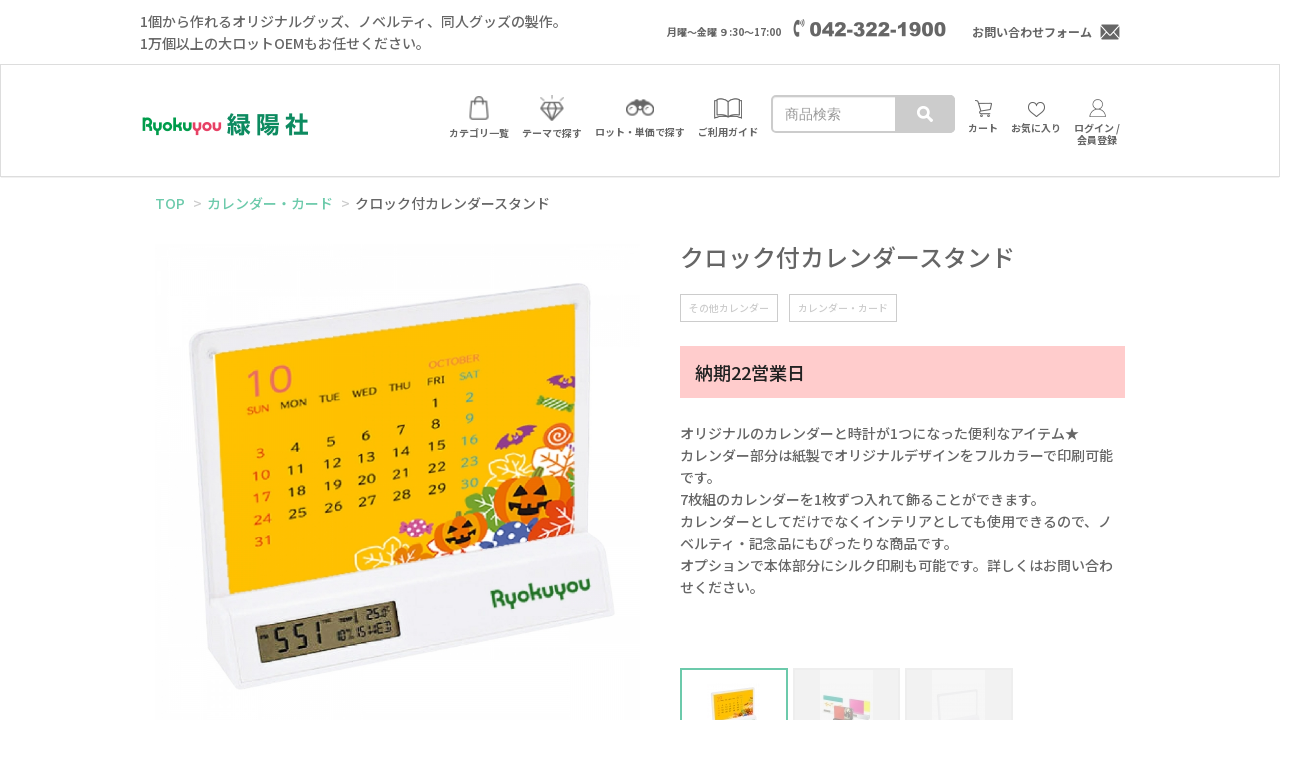

--- FILE ---
content_type: text/html; charset=UTF-8
request_url: https://goods.ryokuyou.co.jp/item/calendar_card/KG01/
body_size: 15563
content:
<!DOCTYPE html>
<html lang="ja" id="pageTop">
	<head>
		

<!-- Google Tag Manager -->
<script>(function(w,d,s,l,i){w[l]=w[l]||[];w[l].push({'gtm.start':
	new Date().getTime(),event:'gtm.js'});var f=d.getElementsByTagName(s)[0],
	j=d.createElement(s),dl=l!='dataLayer'?'&l='+l:'';j.async=true;j.src=
	'https://www.googletagmanager.com/gtm.js?id='+i+dl;f.parentNode.insertBefore(j,f);
	})(window,document,'script','dataLayer','GTM-5JHNFD');</script>
<!-- End Google Tag Manager -->

		<meta charset="utf-8">
		<meta http-equiv="X-UA-Compatible" content="IE=edge">
		<meta name="viewport" content="width=device-width, initial-scale=1.0, user-scalable=no">
		<meta http-equiv="content-language" content="ja">

		<title>クロック付カレンダースタンド | オリジナルグッズ・アクリル・缶バッジ制作なら【緑陽社】</title>
		<meta name="keywords" content="クロック付カレンダースタンド,カレンダー,クロック,時計,カレンダースタンド,カレンダー,オリジナル,フルカラー,グッズ,オリジナルグッズ,ノベルティ,同人グッズ,グッズ制作,名入れ,ＳＰ商品,ＯＥＭ,doujin,同人誌,goods" />
		<meta name="description" content="オリジナルのカレンダーと時計が1つになった便利なアイテム★&lt;br /&gt;カレンダー部分は紙製でオリジナルデザインをフルカラーで印刷可能です。&lt;br /&gt;7枚組のカレンダーを1枚ずつ入れて飾ることができます。&lt;br /&gt;カレンダーとしてだけでなくインテリアとしても使用できるので、ノベルティ・記念品にもぴったりな商品です。&lt;br /&gt;オプションで本体部分にシルク印刷も可能です。詳しくはお問い合わせください。" />

		<meta http-equiv="pragma" content="no-cache">
		<meta http-equiv="cache-control" content="no-cache">
		<meta http-equiv="expires" content="sun, 6 Jun 2006 00:00:00 GMT">

		<meta property="og:type" content="site">
		<meta property="og:locale" content="ja_JP" />
		<meta property="og:title" content="クロック付カレンダースタンド | オリジナルグッズ・アクリル・缶バッジ制作なら【緑陽社】">
		<meta property="og:description" content="オリジナルのカレンダーと時計が1つになった便利なアイテム★&lt;br /&gt;カレンダー部分は紙製でオリジナルデザインをフルカラーで印刷可能です。&lt;br /&gt;7枚組のカレンダーを1枚ずつ入れて飾ることができます。&lt;br /&gt;カレンダーとしてだけでなくインテリアとしても使用できるので、ノベルティ・記念品にもぴったりな商品です。&lt;br /&gt;オプションで本体部分にシルク印刷も可能です。詳しくはお問い合わせください。">
		<meta property="og:image" content="https://goods.ryokuyou.co.jp/img/cache/w1200_h630_9c217a46-00e8-48d7-a4c3-73eee5b6ddcc.jpg">
		<meta property="og:url" content="https://goods.ryokuyou.co.jp/item/calendar_card/KG01/">
		<meta property="og:keywords" content="クロック付カレンダースタンド,カレンダー,クロック,時計,カレンダースタンド,カレンダー,オリジナル,フルカラー,グッズ,オリジナルグッズ,ノベルティ,同人グッズ,グッズ制作,名入れ,ＳＰ商品,ＯＥＭ,doujin,同人誌,goods">

							<meta property="twitter:card" content="summary_large_image">
							<meta property="twitter:site" content="@ryokuyou_goods">
		
		<script type="text/javascript" src="//typesquare.com/3/tsst/script/ja/typesquare.js?5aed415bb2884ffabbf93931e90393a3&auto_load_font=true" charset="utf-8"></script>
		<link rel="stylesheet" href="https://use.fontawesome.com/releases/v5.4.1/css/all.css" integrity="sha384-5sAR7xN1Nv6T6+dT2mhtzEpVJvfS3NScPQTrOxhwjIuvcA67KV2R5Jz6kr4abQsz" crossorigin="anonymous">
		<link href="https://fonts.googleapis.com/css?family=Syncopate" rel="stylesheet">
		<link rel="stylesheet" href="/css/bootstrap.3.3.5.min.css">
		<link rel="stylesheet" href="/css/jquery-ui.1.11.3.css">
		<link rel="stylesheet" href="/css/colorbox.css">
		<link rel="stylesheet" href="/css/slick.css">
		<link rel="stylesheet" href="/css/slick-theme.css">
		<link rel="stylesheet" href="/css/photoswipe.css">
		<link rel="stylesheet" href="/css/photoswipe-default-skin.css">
		<link rel="stylesheet" href="/css/select2.css">
		<link rel="stylesheet" href="/css/select2-bootstrap.css">
		<link rel="stylesheet" href="/css/jquery.fileupload.css">
		<link rel="stylesheet" href="/css/style.css?v=20250403">

		<link rel="icon" href="/favicon.ico">
		<link rel="shortcut icon" href="/favicon.ico">

		
		<!-- HTML5 shim and Respond.js for IE8 support of HTML5 elements and media queries -->
		<!--[if lt IE 9]>
			<script src="https://oss.maxcdn.com/html5shiv/3.7.2/html5shiv.min.js"></script>
			<script src="https://oss.maxcdn.com/respond/1.4.2/respond.min.js"></script>
		<![endif]-->
		<script async src="https://www.googletagmanager.com/gtag/js?id=UA-9557377-5"></script>
<script>
  window.dataLayer = window.dataLayer || [];
  function gtag(){dataLayer.push(arguments);}
  gtag('js', new Date());
  gtag('config', 'UA-9557377-5', {'link_attribution': true});
</script>
<script async src="https://www.googletagmanager.com/gtag/js?id=UA-9557377-7"></script>
<script>
  window.dataLayer = window.dataLayer || [];
  function gtag(){dataLayer.push(arguments);}
  gtag('js', new Date());
  gtag('config', 'UA-9557377-7', {'link_attribution': true});
 </script>

		
				

			</head>

	<body id="Item">
		
<script>
  (function(i,s,o,g,r,a,m){i['GoogleAnalyticsObject']=r;i[r]=i[r]||function(){
  (i[r].q=i[r].q||[]).push(arguments)},i[r].l=1*new Date();a=s.createElement(o),
  m=s.getElementsByTagName(o)[0];a.async=1;a.src=g;m.parentNode.insertBefore(a,m)
  })(window,document,'script','//www.google-analytics.com/analytics.js','ga');

  ga('create', '', 'auto');
	  ga('send', 'pageview');

</script>

<!--google AdWords start-->
<!--google AdWords end-->





		<!-- Google Tag Manager (noscript) -->
<noscript><iframe src="https://www.googletagmanager.com/ns.html?id=GTM-5JHNFD"
height="0" width="0" style="display:none;visibility:hidden"></iframe></noscript>
<!-- End Google Tag Manager (noscript) -->


					<header>
	<nav>
		<div class="hidden-xs hidden-sm introMenu flex-wrap">
			<p class="info-text">1個から作れるオリジナルグッズ、ノベルティ、同人グッズの製作。<br />1万個以上の大ロットOEMもお任せください。</p>
			<div class="header-contact">
				<ul class="flex-wrap">
					<li class="time">月曜～金曜 ９:30～17:00</li>
					<li class="tel">
						<p class="tel-num"><img src="/img/ryokuyou/txt_tel_num.png" alt="042322190"></p>
					</li>
					<li class="contact">
						<a href="/inquiry/">
							<span class="pr5">
								お問い合わせフォーム
							</span>
							<img src="/img/ryokuyou/icon_mail.png" alt="">
						</a>
					</li>
				</ul>
			</div>
		</div>
		<div class="header-menu">
			<div class="inner">
				<div class="site-name">
											<p id="ShopTitle">
							<a href="/">
								<img src="/img/cache/5f850769-83d8-420d-854a-16b90a00013d.png" alt="オリジナルグッズ・アクリル・缶バッジ制作なら【緑陽社】">
							</a>
						</p>
									</div>
				<ul class="nav-menu hidden-xs hidden-sm">
					<!-- <li class="menu-icon hidden-xs"><a href="/search_condition/"><img src="/img/default/icon-search.png"></a></li> -->
					<li class="menu-icon">
						<a href="/category/">
							<img src="/img/ryokuyou/icon_gnav_01.png"><span>カテゴリ一覧</span>
						</a>
						<ul class="nav-menu-child">
																			<li>
								<a href="/category/acrylic/">
									アクリル								</a>
							</li>
													<li>
								<a href="/category/canbadge/">
									缶バッジ								</a>
							</li>
													<li>
								<a href="/category/wear/">
									衣類・タオル								</a>
							</li>
													<li>
								<a href="/category/bag/">
									バッグ								</a>
							</li>
													<li>
								<a href="/category/stationery/">
									ステーショナリー								</a>
							</li>
													<li>
								<a href="/category/daily/">
									日用品								</a>
							</li>
													<li>
								<a href="/category/calendar_card/">
									カレンダー・カード								</a>
							</li>
													<li>
								<a href="/category/seal_sticker/">
									シール・ステッカー								</a>
							</li>
													<li>
								<a href="/category/hobby/">
									装飾・趣味・玩具								</a>
							</li>
													<li>
								<a href="/category/beauty/">
									美容・健康								</a>
							</li>
													<li>
								<a href="/category/strap/">
									ストラップ・キーホルダー								</a>
							</li>
													<li>
								<a href="/category/kitchen/">
									キッチン								</a>
							</li>
													<li>
								<a href="/category/case/">
									ケース								</a>
							</li>
													<li>
								<a href="/category/food/">
									食べ物・飲み物								</a>
							</li>
													<li>
								<a href="/category/protection/">
									感染症対策グッズ								</a>
							</li>
													<li>
								<a href="/category/productsales/">
									商品販売								</a>
							</li>
																		</ul>
					</li>
					<li class="menu-icon">
						<a href="/genre/">
							<img src="/img/ryokuyou/icon_gnav_02.png"><span>テーマで探す</span>
						</a>
						<ul class="nav-menu-child nav-menu-child-split">
							<li>
								<a href="/genre/">テーマ 一覧</a>
							</li>
																					<li>
								<a href="/genre/newitem/">
									新商品								</a>
							</li>
														<li>
								<a href="/genre/summergoods/">
									夏物、暑さ対策								</a>
							</li>
														<li>
								<a href="/genre/wintergoods/">
									冬物、寒さ対策								</a>
							</li>
														<li>
								<a href="/genre/livegoods/">
									ライブグッズ								</a>
							</li>
														<li>
								<a href="/genre/emergencykits/">
									防災グッズ								</a>
							</li>
														<li>
								<a href="/genre/outdoorgoods/">
									レジャー・トラベル・アウトドア用品								</a>
							</li>
														<li>
								<a href="/genre/souvenir/">
									記念品								</a>
							</li>
														<li>
								<a href="/genre/interesting/">
									おもしろい・珍しい								</a>
							</li>
														<li>
								<a href="/genre/forkids/">
									キッズ								</a>
							</li>
														<li>
								<a href="/genre/feminine_girly/">
									フェミニン・ガーリー								</a>
							</li>
														<li>
								<a href="/genre/oshareitem/">
									おしゃれ・かわいいノベルティ								</a>
							</li>
														<li>
								<a href="/genre/wakomono/">
									和風グッズ								</a>
							</li>
														<li>
								<a href="/genre/for_business/">
									法人向けグッズ・ノベルティ								</a>
							</li>
														<li>
								<a href="/genre/event_novelty/">
									定番！イベントノベルティ								</a>
							</li>
																					<li>
								<a href="/review_list/">
									お客様制作事例
								</a>
							</li>
							<li>
								<a href="/special/">
									開催中のフェア
								</a>
							</li>
						</ul>
					</li>
					<li class="menu-icon">
						<a href="">
							<img src="/img/ryokuyou/icon_gnav_03.png"><span>ロット・単価で探す</span>
						</a>
						<ul class="nav-menu-child">
														<li>
								<p data-toggle="collapse" href="#collapseLot" class="" aria-expanded="true">
									ロットでさがす
								</p>
							</li>
							<li id="collapseLot" class="clearfix show collapse in" aria-expanded="true" style="">
								<ul class="nav-menu-list-inner">
																											<li>
										<a href="/lot/0/1/">
																						1個からOK<span>（75件）</span>
																						
										</a>
									</li>
																																				<li>
										<a href="/lot/1/10/">
																						2～10個<span>（68件）</span>
																						
										</a>
									</li>
																																				<li>
										<a href="/lot/10/20/">
																						11～20個<span>（19件）</span>
																						
										</a>
									</li>
																																				<li>
										<a href="/lot/20/50/">
																						21～50個<span>（258件）</span>
																						
										</a>
									</li>
																										</ul>
							</li>
																					<li>
								<p>
									単価でさがす
								</p>
							</li>
														<li>
								<p class="unitprice-value" data-toggle="collapse" href="#collapse100">
									100個制作時の単価
								</p>
							</li>
							<li id="collapse100" class="clearfix collapse" style="height: 0px;">
								<ul class="nav-menu-list-inner">
																																													<li>
										<a href="/unitprice/100/100/200/">
											100〜200円<span>（20件）</span>
										</a>
									</li>
																																				<li>
										<a href="/unitprice/100/200/300/">
											200〜300円<span>（50件）</span>
										</a>
									</li>
																																				<li>
										<a href="/unitprice/100/300/400/">
											300〜400円<span>（62件）</span>
										</a>
									</li>
																										</ul>
							</li>
														<li>
								<p class="unitprice-value" data-toggle="collapse" href="#collapse200">
									200個制作時の単価
								</p>
							</li>
							<li id="collapse200" class="clearfix collapse" style="height: 0px;">
								<ul class="nav-menu-list-inner">
																											<li>
										<a href="/unitprice/200/-/100/">
											〜100円<span>（3件）</span>
										</a>
									</li>
																																				<li>
										<a href="/unitprice/200/100/200/">
											100〜200円<span>（36件）</span>
										</a>
									</li>
																																				<li>
										<a href="/unitprice/200/200/300/">
											200〜300円<span>（87件）</span>
										</a>
									</li>
																																				<li>
										<a href="/unitprice/200/300/400/">
											300〜400円<span>（141件）</span>
										</a>
									</li>
																										</ul>
							</li>
														<li>
								<p class="unitprice-value" data-toggle="collapse" href="#collapse300">
									300個制作時の単価
								</p>
							</li>
							<li id="collapse300" class="clearfix collapse" style="height: 0px;">
								<ul class="nav-menu-list-inner">
																											<li>
										<a href="/unitprice/300/-/100/">
											〜100円<span>（7件）</span>
										</a>
									</li>
																																				<li>
										<a href="/unitprice/300/100/200/">
											100〜200円<span>（54件）</span>
										</a>
									</li>
																																				<li>
										<a href="/unitprice/300/200/300/">
											200〜300円<span>（118件）</span>
										</a>
									</li>
																																				<li>
										<a href="/unitprice/300/300/400/">
											300〜400円<span>（170件）</span>
										</a>
									</li>
																										</ul>
							</li>
														<li>
								<p class="unitprice-value" data-toggle="collapse" href="#collapse500">
									500個制作時の単価
								</p>
							</li>
							<li id="collapse500" class="clearfix collapse" style="height: 0px;">
								<ul class="nav-menu-list-inner">
																											<li>
										<a href="/unitprice/500/-/100/">
											〜100円<span>（10件）</span>
										</a>
									</li>
																																				<li>
										<a href="/unitprice/500/100/200/">
											100〜200円<span>（75件）</span>
										</a>
									</li>
																																				<li>
										<a href="/unitprice/500/200/300/">
											200〜300円<span>（154件）</span>
										</a>
									</li>
																																				<li>
										<a href="/unitprice/500/300/400/">
											300〜400円<span>（195件）</span>
										</a>
									</li>
																										</ul>
							</li>
																				</ul>
					</li>
					<li class="menu-icon">
						<a href="/content/userguide/">
							<img src="/img/ryokuyou/icon_gnav_04.png"><span>ご利用ガイド</span>
						</a>
						<ul class="nav-menu-child">
							<li>
								<a href="/inquiry/">
									お問い合わせフォーム
								</a>
							</li>
							<li>
								<a href="/content/userguide">
									ご利用の流れ
								</a>
							</li>
							<li>
								<a href="/content/delivery">
									納品について
								</a>
							</li>
							<li>
								<a href="/content/payment">
									支払いについて
								</a>
							</li>
							<li>
								<a href="/content/faq">
									よくある質問
								</a>
							</li>
							<li>
								<a href="/content/manual-index">
									原稿作成・ご入稿方法
								</a>
							</li>
							<li>
								<a href="/content/manual_acrylic">
									アクリルキーホルダーの原稿作成方法
								</a>
							</li>
							<li>
								<a href="/content/print_type">
									印刷・加工の種類
								</a>
							</li>
							<li>
								<a href="/content/copyright">
									著作権・成人向け表現について
								</a>
							</li>
							<li>
								<a href="/content/akaboocard">
									新刊カードについて
								</a>
							</li>
						</ul>
					</li>
					<li class="form-area">
						<form action="/search/" method="get" class="searchForm" data-target-keyword="SearchKeywordSpMenu">
							<button type="submit" class="btn crosshead keyword-search"></button>
							<input id="SearchKeywordSpMenu" name="keyword" type="text" class="form-control" value="" placeholder="商品検索">
						</form>
					</li>
					<li class="menu-icon"><a href="/cart/"><img src="/img/ryokuyou/icon_cart.png"><span>カート</span></a></li>
					<li class="menu-icon"><a href="/favorite/"><img src="/img/ryokuyou/icon_heart.png"><span>お気に入り</span></a></li>
											<li class="menu-icon"><a href="/signin/"><img src="/img/ryokuyou/icon_login_pc.png"><span>ログイン /<br>会員登録</span></a></li>
										<!-- <li class="menu-icon"><a href="#NavbarCollapse" class="toggle toggle-hover" data-target="#NavbarCollapse"><img src="/img/default/icon-menu.png"></a></li> -->
				</ul>
				<ul class="nav-menu visible-xs visible-sm">
											<li class="menu-icon"><a href="/signin/"><img src="/img/ryokuyou/icon_login.png"><span>ログイン</span></a></li>
										<li class="menu-icon"><a href="/content/userguide"><img src="/img/ryokuyou/icon_gnav_04.png"><span>ご利用ガイド</span></a></li>
				</ul>
			</div>
		</div>
	</nav>
	</header>
<div id="bottomFixMenu" class="visible-xs visible-sm">
	<nav class="nav-menu">
		<li id="toggleBtn" class="menu-btn"><p><img src="/img/ryokuyou/icon_menu_open.png" class="menuIcon"><span class="text">メニュー</span></p></li>
		<li id="toggleBtnCat" class="menu-btn"><p><img src="/img/ryokuyou/icon_gnav_sp_01.png"><span class="text">カテゴリ一覧</span></p></li>
		<li id="toggleBtnSearch" class="menu-btn"><p><img src="/img/ryokuyou/icon_gnav_sp_02.png"><span class="text">検索</span></p></li>
		<li class="menu-icon"><a href="/favorite/"><img src="/img/ryokuyou/icon_gnav_sp_03.png"><span>お気に入り</span></a></li>
		<li class="menu-icon"><a href="/cart/"><img src="/img/ryokuyou/icon_gnav_sp_04.png"><span>カート</span></a></li>
	</nav>
</div>
<nav class="nav-sp-category hidden-md hidden-lg">
	<h2>
		カテゴリ一覧
	</h2>
	<ul>
					<li>
			<a href="/category/acrylic/">
				アクリル			</a>
		</li>
			<li>
			<a href="/category/canbadge/">
				缶バッジ			</a>
		</li>
			<li>
			<a href="/category/wear/">
				衣類・タオル			</a>
		</li>
			<li>
			<a href="/category/bag/">
				バッグ			</a>
		</li>
			<li>
			<a href="/category/stationery/">
				ステーショナリー			</a>
		</li>
			<li>
			<a href="/category/daily/">
				日用品			</a>
		</li>
			<li>
			<a href="/category/calendar_card/">
				カレンダー・カード			</a>
		</li>
			<li>
			<a href="/category/seal_sticker/">
				シール・ステッカー			</a>
		</li>
			<li>
			<a href="/category/hobby/">
				装飾・趣味・玩具			</a>
		</li>
			<li>
			<a href="/category/beauty/">
				美容・健康			</a>
		</li>
			<li>
			<a href="/category/strap/">
				ストラップ・キーホルダー			</a>
		</li>
			<li>
			<a href="/category/kitchen/">
				キッチン			</a>
		</li>
			<li>
			<a href="/category/case/">
				ケース			</a>
		</li>
			<li>
			<a href="/category/food/">
				食べ物・飲み物			</a>
		</li>
			<li>
			<a href="/category/protection/">
				感染症対策グッズ			</a>
		</li>
			<li>
			<a href="/category/productsales/">
				商品販売			</a>
		</li>
			</ul>
</nav>
<!-- バーガーメニュー -->
<nav id="NavbarCollapse" class="toggle-menu">
	<div class="container">
		<a href="/" class="topPageBtn">
			<span>トップページへ</span>
		</a>
		<dl class="accordionMenu">
			<dt class="accordionTit">
				<span>カテゴリ一覧</span>
			</dt>
			<dd class="accordionContents">
				<ul>
														<li>
						<a href="/category/acrylic/">
							アクリル						</a>
					</li>
									<li>
						<a href="/category/canbadge/">
							缶バッジ						</a>
					</li>
									<li>
						<a href="/category/wear/">
							衣類・タオル						</a>
					</li>
									<li>
						<a href="/category/bag/">
							バッグ						</a>
					</li>
									<li>
						<a href="/category/stationery/">
							ステーショナリー						</a>
					</li>
									<li>
						<a href="/category/daily/">
							日用品						</a>
					</li>
									<li>
						<a href="/category/calendar_card/">
							カレンダー・カード						</a>
					</li>
									<li>
						<a href="/category/seal_sticker/">
							シール・ステッカー						</a>
					</li>
									<li>
						<a href="/category/hobby/">
							装飾・趣味・玩具						</a>
					</li>
									<li>
						<a href="/category/beauty/">
							美容・健康						</a>
					</li>
									<li>
						<a href="/category/strap/">
							ストラップ・キーホルダー						</a>
					</li>
									<li>
						<a href="/category/kitchen/">
							キッチン						</a>
					</li>
									<li>
						<a href="/category/case/">
							ケース						</a>
					</li>
									<li>
						<a href="/category/food/">
							食べ物・飲み物						</a>
					</li>
									<li>
						<a href="/category/protection/">
							感染症対策グッズ						</a>
					</li>
									<li>
						<a href="/category/productsales/">
							商品販売						</a>
					</li>
												</ul>
			</dd>
		</dl>
		<dl class="accordionMenu">
			<dt class="accordionTit">
				<span>テーマで探す</span>
			</dt>
			<dd class="accordionContents">
				<ul>
					<li>
						<a href="/genre/">テーマ 一覧</a>
					</li>
															<li>
						<a href="/genre/newitem/">
							新商品						</a>
					</li>
										<li>
						<a href="/genre/summergoods/">
							夏物、暑さ対策						</a>
					</li>
										<li>
						<a href="/genre/wintergoods/">
							冬物、寒さ対策						</a>
					</li>
										<li>
						<a href="/genre/livegoods/">
							ライブグッズ						</a>
					</li>
										<li>
						<a href="/genre/emergencykits/">
							防災グッズ						</a>
					</li>
										<li>
						<a href="/genre/outdoorgoods/">
							レジャー・トラベル・アウトドア用品						</a>
					</li>
										<li>
						<a href="/genre/souvenir/">
							記念品						</a>
					</li>
										<li>
						<a href="/genre/interesting/">
							おもしろい・珍しい						</a>
					</li>
										<li>
						<a href="/genre/forkids/">
							キッズ						</a>
					</li>
										<li>
						<a href="/genre/feminine_girly/">
							フェミニン・ガーリー						</a>
					</li>
										<li>
						<a href="/genre/oshareitem/">
							おしゃれ・かわいいノベルティ						</a>
					</li>
										<li>
						<a href="/genre/wakomono/">
							和風グッズ						</a>
					</li>
										<li>
						<a href="/genre/for_business/">
							法人向けグッズ・ノベルティ						</a>
					</li>
										<li>
						<a href="/genre/event_novelty/">
							定番！イベントノベルティ						</a>
					</li>
															<li>
						<a href="/review_list/">
							お客様制作事例
						</a>
					</li>
					<li>
						<a href="/special/">
							開催中のフェア
						</a>
					</li>
				</ul>
			</dd>
		</dl>
		
		<dl class="accordionMenu">
			<dt class="accordionTit">
				<span>ロットでさがす</span>
			</dt>
			<dd class="accordionContents">
				<ul>
										<li>
						<a href="/lot/0/1/">
						1個からOK<span>（75件）</span>
						</a>
					</li>
										<li>
						<a href="/lot/1/10/">
						10個からOK<span>（68件）</span>
						</a>
					</li>
										<li>
						<a href="/lot/10/20/">
						20個からOK<span>（19件）</span>
						</a>
					</li>
										<li>
						<a href="/lot/20/50/">
						50個からOK<span>（258件）</span>
						</a>
					</li>
									</ul>
			</dd>
		</dl>
				
		<dl class="accordionMenu">
			<dt class="accordionTit">
				<span>単価でさがす</span>
			</dt>
			<dd class="accordionContents">
								<p class="mb0 pl0">
					<small>
						100個制作時の単価
					</small>
				</p>
				<ul>
										<li>
						<a href="/unitprice/100/-/100/">
							〜100円<span>（0件）</span>
						</a>
					</li>
										<li>
						<a href="/unitprice/100/100/200/">
							100〜200円<span>（20件）</span>
						</a>
					</li>
										<li>
						<a href="/unitprice/100/200/300/">
							200〜300円<span>（50件）</span>
						</a>
					</li>
										<li>
						<a href="/unitprice/100/300/400/">
							300〜400円<span>（62件）</span>
						</a>
					</li>
									</ul>
								<p class="mb0 pl0">
					<small>
						200個制作時の単価
					</small>
				</p>
				<ul>
										<li>
						<a href="/unitprice/200/-/100/">
							〜100円<span>（3件）</span>
						</a>
					</li>
										<li>
						<a href="/unitprice/200/100/200/">
							100〜200円<span>（36件）</span>
						</a>
					</li>
										<li>
						<a href="/unitprice/200/200/300/">
							200〜300円<span>（87件）</span>
						</a>
					</li>
										<li>
						<a href="/unitprice/200/300/400/">
							300〜400円<span>（141件）</span>
						</a>
					</li>
									</ul>
								<p class="mb0 pl0">
					<small>
						300個制作時の単価
					</small>
				</p>
				<ul>
										<li>
						<a href="/unitprice/300/-/100/">
							〜100円<span>（7件）</span>
						</a>
					</li>
										<li>
						<a href="/unitprice/300/100/200/">
							100〜200円<span>（54件）</span>
						</a>
					</li>
										<li>
						<a href="/unitprice/300/200/300/">
							200〜300円<span>（118件）</span>
						</a>
					</li>
										<li>
						<a href="/unitprice/300/300/400/">
							300〜400円<span>（170件）</span>
						</a>
					</li>
									</ul>
								<p class="mb0 pl0">
					<small>
						500個制作時の単価
					</small>
				</p>
				<ul>
										<li>
						<a href="/unitprice/500/-/100/">
							〜100円<span>（10件）</span>
						</a>
					</li>
										<li>
						<a href="/unitprice/500/100/200/">
							100〜200円<span>（75件）</span>
						</a>
					</li>
										<li>
						<a href="/unitprice/500/200/300/">
							200〜300円<span>（154件）</span>
						</a>
					</li>
										<li>
						<a href="/unitprice/500/300/400/">
							300〜400円<span>（195件）</span>
						</a>
					</li>
									</ul>
							</dd>

		</dl>
		
		<dl class="accordionMenu">
			<dt class="accordionTit">
				<span>ご利用ガイド</span>
			</dt>
			<dd class="accordionContents">
				<ul>
					<li><a href="/inquiry/">お問い合わせフォーム</a></li>
					<li><a href="/content/userguide">ご利用の流れ</a></li>
					<li><a href="/content/payment">お支払いについて</a></li>
					<li><a href="/content/delivery">納品について</a></li>
					<li><a href="/content/faq">よくあるご質問</a></li>
					<li><a href="https://www.ryokuyou.co.jp/doujin/" target="blank">冊子・同人誌印刷はこちら</a></li>
					<li><a href="/content/corporation">法人・企業・官公庁 ご担当者さまへ</a></li>
					<li><a href="/content/termsofservice">利用規約</a></li>
					<li><a href="/content/akaboocard">新刊カードについて</a></li>
				</ul>
			</dd>
		</dl>
		<dl class="accordionMenu">
			<dt class="accordionTit">
				<span>原稿作成マニュアル</span>
			</dt>
			<dd class="accordionContents">
				<ul>
					<li><a href="/content/manual-index">原稿作成方法</a></li>
					<li><a href="/content/manual_acrylic">アクリルキーホルダーの原稿作成方法</a></li>
					<li><a href="/content/print_type">印刷・加工の種類</a></li>
					<li><a href="/content/rgb">RGB原稿作成上のご注意</a></li>
					<li><a href="/content/copyright">著作権・成人向け表現について</a></li>
				</ul>
			</dd>
		</dl>
		<dl class="accordionMenu">
			<dt class="accordionTit">
				<span>運営</span>
			</dt>
			<dd class="accordionContents">
				<ul>
					<li><a href="/content/about/">会社概要</a></li>
					<li><a href="/content/eigyo">営業案内</a></li>
					<li><a href="/content/sitemap">サイトマップ</a></li>
					<li><a href="/content/order">特定商取引法に基づく表記</a></li>
					<li><a href="/content/privacy/">個人情報保護方針</a></li>
					<li><a href="/inquiry/">お問い合わせ</a></li>
				</ul>
			</dd>
		</dl>
		<div class="form-area">
			<form action="/search/" method="get" class="searchForm" data-target-keyword="SearchKeywordHeader">
				<button type="submit" class="btn crosshead keyword-search">検索</button>
				<input id="SearchKeywordHeader" name="keyword" type="text" class="form-control" value="" placeholder="商品検索">
			</form>
		</div>
		<div class="contact-menu">
			<p class="tit">お問い合わせ</p>
			<a href="tel:0423221900" class="tel-num"><img src="/img/ryokuyou/txt_tel_num.png" alt="042322190"></a>
			<p class="time">月曜～金曜 9:30～17:00</p>
			<a href="/inquiry/" class="mail"><img src="/img/ryokuyou/icon_mail.png"><span style="margin-left:5px;">お問い合わせフォーム</span></a>
		</div>
	</div>
</nav>
<div class="sp-search hidden-md hidden-lg">
	<form action="/search/" method="get" class="searchForm" data-target-keyword="SearchKeywordSp">
		<input id="SearchKeywordSp" name="keyword" type="text" class="form-control" value="" placeholder="商品検索" style="font-family: ts-unused;">
		<button type="submit" class="btn crosshead keyword-search">
			<i class="fas fa-search"></i>
		</button>
	</form>
</div>
		
		<!-- Begin page content -->
		<div class="container fixed-margin">
			
			<div class="row main-sec-wrap">

								
				<div id="MainSection" class="col-xs-12 col-sm-12">
																		<div id="PartsBreadcrumb" class="parts"><ul class="breadcrumb" >
	<li><a href="/">TOP</a></li>
			<li><a href="/category/calendar_card/">カレンダー・カード</a></li>
		<li>クロック付カレンダースタンド</li>
		</ul>
</div>																								<div id="Main"><input type="hidden" name="data[BasePath]" value="/item/" id="BasePath"/>

<h1 class="visible-xs visible-sm">クロック付カレンダースタンド</h1>
<div class="visible-xs visible-sm">
	<div class="clearfix category-list">
					<a href='/category/calendar_card_other'>
				<span class="category">その他カレンダー</span>
			</a>
					<a href='/category/calendar_card'>
				<span class="category">カレンダー・カード</span>
			</a>
			</div>
	<p class="delivery-term">納期22営業日</p>
</div>

<div id="ItemDetailInfo" class="row">
	<div class="col-md-6">
		<input type="hidden" id="CurrentImage" value="1">
		<!-- Wrapper for slides -->
		<ul class="slick-slider-item">
										<li class=" slide-current">
				<img class="item-image img-responsive" src="/img/cache/w720_h720_9c217a46-00e8-48d7-a4c3-73eee5b6ddcc.jpg" alt="クロック付カレンダースタンド" >
				<p class="item-image-caption"></p>
			</li>
													<li class="">
				<img class="item-image img-responsive" src="/img/cache/w720_h720_df8f20ae-716b-47a4-948f-7732fefd640e.jpg" alt="クロック付カレンダースタンド" >
				<p class="item-image-caption">color：ホワイト（左）、グレー（右）、ブラック（中央）</p>
			</li>
													<li class="">
				<img class="item-image img-responsive" src="/img/cache/w720_h720_cba2b627-e32d-494c-998e-cc8896f0c26f.jpg" alt="クロック付カレンダースタンド" >
				<p class="item-image-caption"></p>
			</li>
																																																																																																																				</ul>

	</div>

	<div class="col-md-6">
		<h1 class="item-title hidden-xs hidden-sm">クロック付カレンダースタンド</h1>
		<div class="hidden-xs hidden-sm">
			<div class="clearfix category-list">
									<a href='/category/calendar_card_other'>
						<span class="category">その他カレンダー</span>
					</a>
									<a href='/category/calendar_card'>
						<span class="category">カレンダー・カード</span>
					</a>
							</div>
			<p class="delivery-term">納期22営業日</p>
			<p class="description">オリジナルのカレンダーと時計が1つになった便利なアイテム★<br />カレンダー部分は紙製でオリジナルデザインをフルカラーで印刷可能です。<br />7枚組のカレンダーを1枚ずつ入れて飾ることができます。<br />カレンダーとしてだけでなくインテリアとしても使用できるので、ノベルティ・記念品にもぴったりな商品です。<br />オプションで本体部分にシルク印刷も可能です。詳しくはお問い合わせください。</p>
		</div>
		<ul class="slider-item-thumb">
												<li>
				<a data-index="0">
					<img class="item-image img-responsive" src="/img/cache/h80_w53_9c217a46-00e8-48d7-a4c3-73eee5b6ddcc.jpg" alt="クロック付カレンダースタンド" >
				</a>
			</li>
												<li>
				<a data-index="1">
					<img class="item-image img-responsive" src="/img/cache/h80_w53_df8f20ae-716b-47a4-948f-7732fefd640e.jpg" alt="クロック付カレンダースタンド" >
				</a>
			</li>
												<li>
				<a data-index="2">
					<img class="item-image img-responsive" src="/img/cache/h80_w53_cba2b627-e32d-494c-998e-cc8896f0c26f.jpg" alt="クロック付カレンダースタンド" >
				</a>
			</li>
																																																																																																																				</ul>

		<div class="visible-xs visible-sm">
			<p class="description">オリジナルのカレンダーと時計が1つになった便利なアイテム★<br />カレンダー部分は紙製でオリジナルデザインをフルカラーで印刷可能です。<br />7枚組のカレンダーを1枚ずつ入れて飾ることができます。<br />カレンダーとしてだけでなくインテリアとしても使用できるので、ノベルティ・記念品にもぴったりな商品です。<br />オプションで本体部分にシルク印刷も可能です。詳しくはお問い合わせください。</p>
		</div>

				
						<div class="hidden-xs hidden-sm js-estimating-msg-div">
			<p class="description js-estimating-msg"></p>
		</div>
		<div class="clearfix">
						<a href="javascript:void(0)" type="button" class="btn btn-primary btn-lg col-xs-12 center-block js-item-cart-btn" data-next_view="/item_option/KG01" data-item_id="5fb65665-82b0-42e5-ae39-47f20a00013d" data-processing="false">
				<i class="cart-icon"><img src="/img/ryokuyou/details/icon_cart.png" alt=""></i>
				この商品を注文 ・ 見積する			</a>
		</div>
		<p class="item-option-txt">
			仕様を選んで数量を入力するだけ！カンタン自動お見積り
			<small>
				ご注文前にブラウザ上で「料金」「納品日」の確認ができます。
			</small>
		</p>
				
				<div class="clearfix add-to-favorite-wrap">
					<button type="button" class="btn btn-default add-to-favorite col-xs-12 center-block" data-item-code="KG01">
			<i class="favo-icon"><img src="/img/ryokuyou/details/icon_heart_s.png" alt=""></i>
				お気に入りに追加
			</button>
					<div class="sns-share-wrap hidden-xs">
						<!-- sns -->
		<div class="social-area-syncer">
			<ul class="social-button-syncer">

				<li class="sc-tw"><a href="https://twitter.com/share?url=https://goods.ryokuyou.co.jp/item/calendar_card/KG01/" rel="nofollow" target="_blank"><img src="/img/ryokuyou/details/icon_twitter.png" alt="Twitter"></a></li>

				<li class="sc-fb">	<a href="http://www.facebook.com/share.php?u=https%3A%2F%2Fgoods.ryokuyou.co.jp%2Fitem%2Fcalendar_card%2FKG01%2F" rel="nofollow" target="_blank"><img src="/img/ryokuyou/details/icon_fb.png" alt="facebook"></a></li>

				<li class="sc-li"><a href="https://social-plugins.line.me/lineit/share?url=https://goods.ryokuyou.co.jp/item/calendar_card/KG01/" target="_blank" rel="nofollow"><img src="/img/ryokuyou/details/icon_line.png" alt="LINE"></a></li>

			</ul>
		</div>
			</div>
		</div>
		<div class="data-button-wrap">
			<a href="#receiving-manuscript" class="button"><span class="inner"><i class="icon"><img src="/img/ryokuyou/details/icon_download_w.png" alt=""></i><br>テンプレートを<br class="visible-xs">ダウンロードする</span></a>
			<button class="accordion button" data-target="#making-data-notice-area" href="#making-data-notice-button" ><span class="inner"><i class="icon"><img src="/img/ryokuyou/details/icon_data_w.png" alt=""></i><br>原稿作成時の注意<br>※データ作成時に必ずご確認ください</span></button>
		</div>
			<div class="sns-share-wrap visible-xs">
						<!-- sns -->
		<div class="social-area-syncer">
			<ul class="social-button-syncer">

				<li class="sc-tw"><a href="https://twitter.com/share?url=https://goods.ryokuyou.co.jp/item/calendar_card/KG01/" rel="nofollow" target="_blank"><img src="/img/ryokuyou/details/icon_twitter.png" alt="Twitter"></a></li>

				<li class="sc-fb">	<a href="http://www.facebook.com/share.php?u=https%3A%2F%2Fgoods.ryokuyou.co.jp%2Fitem%2Fcalendar_card%2FKG01%2F" rel="nofollow" target="_blank"><img src="/img/ryokuyou/details/icon_fb.png" alt="facebook"></a></li>

				<li class="sc-li"><a href="https://social-plugins.line.me/lineit/share?url=https://goods.ryokuyou.co.jp/item/calendar_card/KG01/" target="_blank" rel="nofollow"><img src="/img/ryokuyou/details/icon_line.png" alt="LINE"></a></li>

			</ul>
		</div>
			</div>

	</div>
</div>


<div id="item-spec" class="section">
<h4>商品仕様</h4>
<div class="table-wrap">
	<table class="default-table spec-table sp-full">
		<tbody>
			<tr>
				<th>商品番号</th>
				<td>KG01</td>
			</tr>
															<tr>
					<th>素材・用紙・生地</th>
					<td>ABS、他</td>
				</tr>
															<tr>
					<th>サイズ・形状・内容量</th>
					<td>本体：約W153×H126×D33mm<br>
封入用紙サイズ：約W150×H100mm（7枚組） <br>
時刻、カレンダー、アラーム、温度計表紙あり（電池2個付）</td>
				</tr>
															<tr>
					<th>本体色</th>
					<td>ホワイト、グレー、ブラック</td>
				</tr>
															<tr>
					<th>印刷・加工方法</th>
					<td>オフセット</td>
				</tr>
															<tr>
					<th>印刷範囲</th>
					<td>カード：W150×H100mm</td>
				</tr>
															<tr>
					<th>印刷・加工色</th>
					<td>片面フルカラー</td>
				</tr>
															<tr>
					<th>納品形態</th>
					<td>個別白箱入り</td>
				</tr>
																			<tr>
					<th>オプション</th>
					<td>本体前面　シルク印刷版代別途（印刷範囲：W50×H15mm）</td>
				</tr>
																																																																	</tbody>
	</table>
</div>
</div>



<div id="price" class="section">
	<h4>価格表</h4>
	<p>金額には、本体代、データ処理代、印刷代金が含まれます。<br>
		印刷なしの商品は、本体代金です。（税込表示）<br>
		発送代は1ヶ所無料です。価格表に記載された数量は営業日内で作成できる数となります。<br>
		<br>
		デザイン1種の金額です。複数デザインの場合は1デザインずつカートに入れてください。<br>
		※ショッピングカート内にある[同じ商品で別デザインを追加する]ボタンを押して複数デザインを追加してください。
	</p>
									<div class="price-single">
			<div class="table-caption">
				<h5></h5>
				<div class="sort-select">
										<div class="sort-box">
						<label for="quantity-single">数量</label>
						<div class="select-wrap">
							<select name="" id="quantity-single-1" class="highlight-select">
								<option value=""></option>
																<option value="50">50 個</option>
																<option value="100">100 個</option>
																<option value="200">200 個</option>
																<option value="300">300 個</option>
																<option value="400">400 個</option>
																<option value="500">500 個</option>
																<option value="600">600 個</option>
																<option value="700">700 個</option>
																<option value="800">800 個</option>
																<option value="900">900 個</option>
																<option value="1000">1000 個</option>
															</select>
						</div>
					</div>
				</div>
			</div>

			<div class="table-wrap">
				<table class="default-table td-center price-table">
					<thead>
						<tr>
																						<th>50 個 ～</th>
															<th>100 個 ～</th>
															<th>200 個 ～</th>
															<th>300 個 ～</th>
															<th>400 個 ～</th>
															<th>500 個 ～</th>
															<th>600 個 ～</th>
															<th>700 個 ～</th>
															<th>800 個 ～</th>
															<th>900 個 ～</th>
															<th>1000 個 ～</th>
													</tr>
					</thead>
					<tbody>
													<tr>
																																																																																																																																																																																																																																																																																																																																					<td class="1- 1-50 tdth1">&yen;79,850<br>@1,597</td>
																																																																																																																																																																																																																																																																																																																																																	<td class="1- 1-100 tdth1">&yen;116,400<br>@1,164</td>
																																																																																																																																																																																																																																																																																																																										<td class="1- 1-200 tdth1">&yen;186,800<br>@934</td>
																																																																																																																																																																																																																																																																																																			<td class="1- 1-300 tdth1">&yen;259,800<br>@866</td>
																																																																																																																																																																																																																																																																												<td class="1- 1-400 tdth1">&yen;328,800<br>@822</td>
																																																																																																																																																																																																																																																					<td class="1- 1-500 tdth1">&yen;399,000<br>@798</td>
																																																																																																																																																																																																																														<td class="1- 1-600 tdth1">&yen;470,400<br>@784</td>
																																																																																																																																																																																																							<td class="1- 1-700 tdth1">&yen;543,900<br>@777</td>
																																																																																																																																																																																<td class="1- 1-800 tdth1">&yen;607,200<br>@759</td>
																																																																																																																																																									<td class="1- 1-900 tdth1">&yen;679,500<br>@755</td>
																																																																																																																																		<td class="1- 1-1000 tdth1">&yen;743,000<br>@743</td>
																																																										</tr>
											</tbody>
				</table>
			</div>
		</div>
			</div>



<div class="clearfix section middle-order-area  pt0 pb20 mb20">
    <button type="button" class="btn btn-primary btn-lg col-xs-12 center-block js-item-cart-btn" data-item-code="KG01" data-item_id="5fb65665-82b0-42e5-ae39-47f20a00013d" data-quantity="1" data-next_view="/item_option/KG01" data-processing="false">
		<i class="cart-icon"><img src="/img/ryokuyou/details/icon_cart.png" alt=""></i>
		この商品を注文 ・ 見積する	</button>
</div>

<div id="receiving-manuscript" class="section">
	<h4>データ作成・テンプレートについて</h4>
	<h5>テンプレートダウンロード</h5>
		<div class="table-wrap">
		<table class="default-table td-center templete-dl-table sp-full">
			<thead>
				<tr>
					<th>形状/ファイル形式</th>
					<th>PSD</th>
					<th>AI</th>
				</tr>
			</thead>
			<tbody>
							<tr>
										<td>クロック付カレンダースタンド</td>
										<td>
											<a href="/attachment/79028898-704c-4098-9402-e7da857aa9bc/KG01.psd" target="_blank" class="download"><img src="/img/ryokuyou/details/icon_download_blue.png" alt=""></a>
										</td>
					<td>
											<a href="/attachment/7109f3b2-05a1-4d4a-b84c-aa7715dafd91/KG01.ai" target="_blank" class="download"><img src="/img/ryokuyou/details/icon_download_blue.png" alt=""></a>
										</td>
				</tr>
											<tr>
					<td>
						日付テンプレート 2026-2027年					</td>
					<td>
													<a href="/attachment/f2ff96da-d71d-46c3-bc3f-1b9e159cbb8b/cal2026-2027_PSD.zip" target="_blank" class="download"><img src="/img/ryokuyou/details/icon_download_blue.png" alt=""></a>
											</td>
					<td>
													<a href="/attachment/17b6c5d6-215b-4ca4-adb1-bba5e8fc7b50/cal2026-2027_EPS.zip" target="_blank" class="download"><img src="/img/ryokuyou/details/icon_download_blue.png" alt=""></a>
											</td>
				</tr>
						</tbody>
		</table>
	</div>
		<ul class="notes">
		<li>※ご自身でデータの作成が難しい場合弊社で代行します。 <a href="/content/designservice" class="txt-link">＞デザイン制作について（有料サービス）</a></li>
	</ul>
	<h5 class="mt30">原稿データ作成について</h5>
	<div class="receiving-manuscript-flow">
		<ul>
			<li>商品ページ内より原稿入稿用テンプレートをダウンロードしてください。</li>
			<li>既定のテンプレート枠内にイラストデータを収め、原稿を作成</li>
			<li>ご注文入力の際に、原稿アップロードフォームから原稿データを入稿<br>(〆切内であれば、ご注文完了後のご入稿も可能です)</li>
		</ul>
	</div>
	
	<div class="text-center">
		<button id="making-data-notice-button" class="btn btn-notice accordion" data-target="#making-data-notice-area" style="margin: 30px;">原稿作成時の注意</button>
	</div>
	
	<div id="making-data-notice-area" style="display:none;">
				
				<style>
.genkou ul, .genkou ul li {
list-style: disc;
list-style-position: inside;
}
</style>
<div class="section genkou">
    <h3>原稿作成時の注意（原稿-フルカラー共通）</h3>
    <div class="row">
        <div class="col-sm-12">
            <ul>
<!--<li>細かなデザインは、ツブレ・カスレを引き起こします。</li>-->
<!--<li>印刷色に関わらず、原稿はK100％でご作成ください。グラデーションなどの表現はできません。</li>-->
<li>デザインとテンプレートはレイヤーを分けてご入稿ください。 </li>
<li>原稿は、完全版下原稿（データ）としてご入稿ください。</li>
<li>文字入れやカラー原画のスキャニングなどの版下作業を伴なう場合は、別途費用が発生します。</li>
<li>アナログ原稿の場合は、スキャニング代 5,000円+消費税 （A3サイズまで）～が 発生します。内容により追加代金が発生します。</li>
<li>原稿や素材により色ブレがありますので、事前に確認したい場合は校正をお勧めいたします。</li>
            </ul>
        </div>
    </div>
</div>						<style>
.genkou ul, .genkou ul li {
list-style: disc;
list-style-position: inside;
}
</style>
<div class="section genkou">
  <h3>アプリケーション別 作成方法（原稿-フルカラー共通）</h3>
  <p>【アプリケーションソフト】Photoshop ／ Illustrator ／ CLIP STUDIO</p>
  <p class="mt20 mb05" style="font-size:1.1em; font-weight:bold; border-left:10px solid #ccc; padding-left:10px;">Photoshop ／CLIP STUDIO</p>
  <div class="row">
    <div class="col-sm-12">
      <div class="table-wrap mb20">
        <table class="default-table td-center delivery-schedule-table">
          <thead>
            <tr>
              <th>カラーモード</th>
              <th>解像度</th>
              <th>入稿形式</th>
            </tr>
          </thead>
          <tbody>
            <tr>
              <th>カラー(CMYK・RGB)</th>
              <td>300～350dpi</td>
              <td>PSD・PNG</td>
            </tr>
          </tbody>
        </table>
      </div>
    </div>
    <div class="col-sm-7">
      <ul><li>ご入稿の際には不必要なレイヤーは削除し、フォントレイヤーは全てラスタライズをしてご入稿下さい。 </li></ul>
    </div>
    <div class="col-sm-5"> <img src="/img/cache/dde8ddf0-b1a2-45c3-a151-8609af85f6cb.jpg" alt="ご入稿の際には不必要なレイヤーは削除し、フォントレイヤーは全てラスタライズをしてご入稿下さい。" class="mb20"> </div>
    <div class="col-sm-7">
      <ul><li>テンプレートデータをご利用の場合は、レイヤーを分けたまま残し、PSD形式でご入稿下さい。 </p>
    </div>
    <div class="col-sm-5"><img src="/img/cache/cc30a21a-f231-447b-a39c-b1baeea5137b.jpg" alt="テンプレートデータをご利用の場合は、レイヤーを分けたまま残し、PSD形式でご入稿下さい。" class="mb20"></div>
    <div class="col-sm-7">
      <ul><li>CMYKモードに変換してのご入稿を推奨しております。 </li>
      <li>RGBのご入稿も承りますが　RGBモードのデータは色味の変化が大きくなりますのでご承知ください。 </li></ul>
    </div>
    <div class="col-sm-5"><img src="/img/cache/6fd646a7-108c-453b-ae1e-1189e347681e.gif" alt="CMYKモードに変換してのご入稿を推奨しております。" class="mb20"></div>
  </div>
  </div>
	<div class="section genkou">
      <p class="mt50 mb05" style="font-size:1.1em; font-weight:bold; border-left:10px solid #ccc; padding-left:10px;">Illustrator</p>
    <div class="row">
      <div class="col-sm-12">
        <ul><li>入稿形式：AI </li>
        <li>画像を配置された場合は画像を必ず添付してください。 </li></ul>
        <p>▼配置画像の形式</p>
        <div class="table-wrap mb20">
          <table class="default-table td-center delivery-schedule-table">
            <thead>
              <tr>
                <th>配置画像カラーモード</th>
                <th>解像度</th>
                <th>保存形式</th>
              </tr>
            </thead>
            <tbody>
              <tr>
                <th>CMYK</th>
                <td>300～350dpi</td>
                <td>PSD</td>
              </tr>
            </tbody>
          </table>
        </div>
        <p>※配置の画像のカラーモードはRGBでなく「CMYK」で作成してください。</p>
      </div></div>
    <div class="row">
      <div class="col-sm-7">
      <ul><li>テンプレートデータをご利用の場合は、レイヤーを分けたまま残し、PSD形式でご入稿ください。 </li></ul>
      </div>
      <div class="col-sm-5"><img src="/img/cache/cc30a21a-f231-447b-a39c-b1baeea5137b.jpg" alt="画像を配置された場合は画像を必ず添付してください。" class="mb20"></div>
      <div class="col-sm-7">
        <ul><li>フォントは全てアウトライン化してください。 </li></ul>
      </div>
      <div class="col-sm-5"> <img src="/img/cache/1f191ca3-9397-4092-b57c-1cf2f505374a.jpg" alt="フォントは全てアウトライン化してください。" class="mb20"></div>
    </div>
  </div>						<style>
.genkou ul, .genkou ul li {
list-style: disc;
list-style-position: inside;
}
</style>
<div class="section genkou">
    <h3>原稿作成時の注意（原稿-シルク共通）</h3>
    <div class="row">
        <div class="col-sm-12">
            <ul>
                <li>細かなデザインは、ツブレ・カスレを引き起こします。</li>
<li>印刷色に関わらず、原稿はK100％でご作成ください。グラデーションなどの表現はできません。</li>
<li>デザインとテンプレートはレイヤーを分けてご入稿ください。 </li>
<li>原稿は、完全版下原稿（データ）としてご入稿ください。</li>
<li>デザイン、レイアウト等の版下作業は、別途費用が発生します。</li>
<li>アナログ原稿のスキャニング代 3,000円+消費税 （A3サイズまで）～が発生します。内容により追加代金が発生します。</li>
            </ul>
        </div>
    </div>
</div>						<style>
.genkou ul, .genkou ul li {
list-style: disc;
list-style-position: inside;
}
</style>
<div class="section genkou">
  <h3>アプリケーション別 作成方法（原稿-１色刷り共通）</h3>
  <p>【アプリケーションソフト】Photoshop ／ Illustrator ／ CLIP STUDIO</p>
  <p class="mt20 mb05" style="font-size:1.1em; font-weight:bold; border-left:10px solid #ccc; padding-left:10px;">Photoshop ／CLIP STUDIO</p>
  <div class="row">
    <div class="col-sm-12">
      <div class="table-wrap mb20">
        <table class="default-table td-center delivery-schedule-table">
          <thead>
            <tr>
              <th>カラーモード</th>
              <th>解像度</th>
              <th>入稿形式</th>
            </tr>
          </thead>
          <tbody>
            <tr>
              <th>グレースケール</th>
              <td>600dpi</td>
              <td>PSD・PNG</td>
            </tr>
            <tr>
              <th>モノクロ2階調</th>
              <td>600～1200dpi</td>
              <td>PSD</td>
            </tr>
          </tbody>
        </table>
      </div>
    </div>
    <div class="col-sm-7">
      <ul><li>ご入稿の際には不必要なレイヤーは削除し、フォントレイヤーは全てラスタライズをしてご入稿ください。 </li></ul>
    </div>
    <div class="col-sm-5"> <img src="/img/cache/dde8ddf0-b1a2-45c3-a151-8609af85f6cb.jpg" alt="ご入稿の際には不必要なレイヤーは削除し、フォントレイヤーは全てラスタライズをしてご入稿ください。" class="mb20"> </div>
    <div class="col-sm-7">
      <ul><li>テンプレートデータをご利用の場合は、レイヤーを分けたまま残し、PSD形式でご入稿ください。 </li></ul>
    </div>
    <div class="col-sm-5"><img src="/img/cache/c2bcf04f-89a9-457c-b806-fce2b4daf6fe.jpg" alt="テンプレートデータをご利用の場合は、レイヤーを分けたまま残し、PSD形式でご入稿ください。" class="mb20"></div>
    <div class="col-sm-7">
      <ul><li>グレースケール、モノクロ2階調のご入稿を推奨しております。</p>
    </div>
    <div class="col-sm-5"><img src="/img/cache/aab796cf-4336-4432-bc46-10a55d7efc97.jpg" alt="CMYKモードに変換してのご入稿を推奨しております。" class="mb20"></div>
  </div>
    </div>
	<div class="section genkou">
      <p class="mt50 mb05" style="font-size:1.1em; font-weight:bold; border-left:10px solid #ccc; padding-left:10px;">Illustrator</p>
    <div class="row">
      <div class="col-sm-12">
        <ul><li>入稿形式：AI </li>
        <li>画像を配置された場合は画像を必ず添付してください。 </li></ul>
        <p>▼配置画像の形式</p>
        <div class="table-wrap mb20">
          <table class="default-table td-center delivery-schedule-table">
            <thead>
              <tr>
                <th>配置画像カラーモード</th>
                <th>解像度</th>
                <th>保存形式</th>
              </tr>
            </thead>
            <tbody>
              <tr>
                <th>グレースケール・モノクロ2階調</th>
                <td>600～1200dpi</td>
                <td>PSD</td>
              </tr>
            </tbody>
          </table>
        </div>
        <p>※配置の画像のカラーモードはRGBでなく「CMYK」で作成してください。</p>
      </div></div>
    <div class="row">
      <div class="col-sm-7">
      <ul><li>テンプレートデータをご利用の場合は、レイヤーを分けたまま残し、PSD形式でご入稿ください。 </li></ul>
      </div>
      <div class="col-sm-5"><img src="/img/cache/cc30a21a-f231-447b-a39c-b1baeea5137b.jpg" alt="画像を配置された場合は画像を必ず添付してください。" class="mb20"></div>
      <div class="col-sm-7">
        <ul><li>フォントは全てアウトライン化してください。 </p>
      </div>
      <div class="col-sm-5"> <img src="/img/cache/1f191ca3-9397-4092-b57c-1cf2f505374a.jpg" alt="フォントは全てアウトライン化してください。" class="mb20"></div>
    </div>
  </div>						
	</div>
</div>
<div id="modalMoveCart" class="js-move-cart-to-work-modal modal fade">
	<div class="modal-dialog">
		<div class="modal-content">
			<div class="modal-body">
				<p>
					見積中の別商品はカートから削除されます。<br/>
					尚、会員登録されているお客様はログイン中でしたら、見積中の商品は途中リストに追加されます。<br/>
					削除してよろしいですか？
				</p>
			</div>
			<div class="modal-footer text-center">
				<button type="button" class="btn btn-default" data-dismiss="modal">いいえ</button>
				<button type="button" class="btn btn-default js-modal-move-cart-btn" data-page_type="item" data-next_view="" data-estimating_id="">はい</button>
			</div>
		</div><!-- /.modal-content -->
	</div><!-- /.modal-dialog -->
</div><!-- /.modal -->
</div><!-- Main -->
																								<div id="PartsBuyRelatedItems" class="parts"><h2 class="sec-title">こちらの商品もオススメ</h2>
<div class="slider-item-list">
		<div class="col-md-3 col-sm-3 col-xs-6">
		<div class="inner">
			<div class="item-info item-info-compact">
	<a href="/item/KK33/" >
		<img class="img-responsive" alt="高精細デジタル印刷ハガキ型カレンダー" src="/img/cache/w300_h300_2bac05b0-cce2-4d03-8c21-75e2ae39d86d.jpg">
	</a>
	<div class="caption">
		<p class="item-title">
			高精細デジタル印刷ハガキ型カレンダー		</p>
	</div>
	<button type="button" class="fav-btn fav-off js-fav-btn" data-item-code=""
		data-is_bookmark="false"
		data-item_id    ="f217690a-5112-49b0-bccc-1124f9d9f98b">
		<img class="js-fav-btn-img" src="/img/ryokuyou/top/icon_items_heart.png">
	</button>

</div>
		</div>
	</div>
		<div class="col-md-3 col-sm-3 col-xs-6">
		<div class="inner">
			<div class="item-info item-info-compact">
	<a href="/item/KK30/" >
		<img class="img-responsive" alt="ハガキ型カレンダー" src="/img/cache/w300_h300_8acaeddf-8e64-46b8-bafe-1c19023f45cb.jpg">
	</a>
	<div class="caption">
		<p class="item-title">
			ハガキ型カレンダー		</p>
	</div>
	<button type="button" class="fav-btn fav-off js-fav-btn" data-item-code=""
		data-is_bookmark="false"
		data-item_id    ="5fb65665-6e20-473f-9062-47f20a00013d">
		<img class="js-fav-btn-img" src="/img/ryokuyou/top/icon_items_heart.png">
	</button>

</div>
		</div>
	</div>
		<div class="col-md-3 col-sm-3 col-xs-6">
		<div class="inner">
			<div class="item-info item-info-compact">
	<a href="/item/KR34/" >
		<img class="img-responsive" alt="ウォールカレンダー" src="/img/cache/w300_h300_5a32bd79-9780-4b02-9a32-2a2df4dc7229.jpg">
	</a>
	<div class="caption">
		<p class="item-title">
			ウォールカレンダー		</p>
	</div>
	<button type="button" class="fav-btn fav-off js-fav-btn" data-item-code=""
		data-is_bookmark="false"
		data-item_id    ="5fb65668-217c-40a4-9920-47f20a00013d">
		<img class="js-fav-btn-img" src="/img/ryokuyou/top/icon_items_heart.png">
	</button>

</div>
		</div>
	</div>
		<div class="col-md-3 col-sm-3 col-xs-6">
		<div class="inner">
			<div class="item-info item-info-compact">
	<a href="/item/KR33/" >
		<img class="img-responsive" alt="フルカラー折り本カレンダー" src="/img/cache/w300_h300_878f0acd-5ea1-4e41-a4e2-4241be98caa4.jpg">
	</a>
	<div class="caption">
		<p class="item-title">
			フルカラー折り本カレンダー		</p>
	</div>
	<button type="button" class="fav-btn fav-off js-fav-btn" data-item-code=""
		data-is_bookmark="false"
		data-item_id    ="5fb65668-6810-428e-9806-47f20a00013d">
		<img class="js-fav-btn-img" src="/img/ryokuyou/top/icon_items_heart.png">
	</button>

</div>
		</div>
	</div>
	</div>
</div>																								<div id="PartsSidebarRecent" class="parts"></div>																								<div id="PartsCommonContents" class="parts">
	<div class="contents-inner">
		<ul class="link-panel-list flex-wrap">
			<li class="link-panel acrylic">
				<a href="/content/manual_acrylic">
					<div class="txt-wrap">
						<p class="tit">
							アクリル商品<br class="hidden-xs">白押さえ・カットライン
						</p>
						<p class="arrow-txt">データ作成無料</p>
					</div>
				</a>
			</li>
			<li class="link-panel carry">
				<a href="/content/directdelivery">
					<div class="txt-wrap">
						<p class="tit">
							同人誌イベント<br class="hidden-xs">会場搬入
						</p>
						<p class="arrow-txt">受付中！</p>
					</div>
				</a>
			</li>
			<li class="link-panel set">
				<a href="/content/set-assembly">
					<div class="txt-wrap">
						<p class="tit">
							グッズ・冊子の<br class="hidden-xs">セット組
						</p>
						<p class="arrow-txt">対応します！</p>
					</div>
				</a>
			</li>
			<li class="link-panel design">
				<a href="/content/designservice">
					<div class="txt-wrap">
						<p class="tit">
							デザイン制作
						</p>
						<p class="arrow-txt">ご相談ください！</p>
					</div>
				</a>
			</li>
			<li class="link-panel business">
				<a href="/content/corporation">
					<div class="txt-wrap">
						<p class="tit">
							法人・企業・官公庁
						</p>
						<p class="arrow-txt">ご担当者さまへ</p>
					</div>
				</a>
			</li>
			<li class="link-panel blog">
				<a href="/column">
						<div class="txt-wrap">
						<p class="tit">
							コラム
						</p>
						<p class="arrow-txt">注目アイテムや<br>お役立ち情報をお届け♪</p>
					</div>
				</a>
			</li>
			<!--<li class="link-panel blog">
				<a href="">
						<div class="txt-wrap">
						<p class="tit">
							スタッフブログ♪
						</p>
					</div>
				</a>
			</li>-->
			<li class="link-panel example">
				<a href="/review_list/">
						<div class="txt-wrap">
						<p class="tit">
							お客様制作事例
						</p>
						<p class="arrow-txt">一覧へ</p>
					</div>
				</a>
			</li>
			<li class="link-panel-website">
				<a href="https://www.ryokuyou.co.jp/doujin/" target="_blank">
					<div class="txt-wrap">
						<p class="tit">
							冊子・同人誌印刷<br class="hidden-xs">はこちら
						</p>
						<p class="arrow-txt visible-xs">
							webサイトへ
						</p>
					</div>
					<p class="txt-website hidden-xs">webサイトへ<i class="fas fa-caret-right"></i></p>
				</a>
			</li>
		</ul>
	</div>
</div>
															</div><!-- mainSection -->

				
							</div>

							<div class="row footer-sec-wrap">
					<div class="col-md-12">
													<div id="PartsSidebarCalendar" class="parts"><div class="contents-inner">
	<div class="row flex-wrap">
		<div class="calendar-tit col-sm-4 col-xs-12">
			<h2>
				営業日カレンダー
			</h2>
			<p class="holiday">グッズ部門 定休日</p>
		</div>
		<div class="calendar-wrap col-sm-8 col-xs-12">
							<div class="calendar-area">
					<h3>2025年12月</h3>
					<table class="table table-bordered">
						<tr>
							<th class="text-center">日</th>
							<th class="text-center">月</th>
							<th class="text-center">火</th>
							<th class="text-center">水</th>
							<th class="text-center">木</th>
							<th class="text-center">金</th>
							<th class="text-center">土</th>
						</tr>
											<tr>
												<td class="text-center ">
																											</td>
												<td class="text-center calendar_normal">
														1													</td>
												<td class="text-center calendar_normal">
														2													</td>
												<td class="text-center calendar_normal">
														3													</td>
												<td class="text-center calendar_normal">
														4													</td>
												<td class="text-center calendar_normal">
														5													</td>
												<td class="text-center calendar_holiday">
														6													</td>
												</tr>
											<tr>
												<td class="text-center calendar_holiday">
														7													</td>
												<td class="text-center calendar_normal">
														8													</td>
												<td class="text-center calendar_normal">
														9													</td>
												<td class="text-center calendar_normal">
														10													</td>
												<td class="text-center calendar_normal">
														11													</td>
												<td class="text-center calendar_normal">
														12													</td>
												<td class="text-center calendar_holiday">
														13													</td>
												</tr>
											<tr>
												<td class="text-center calendar_holiday">
														14													</td>
												<td class="text-center calendar_normal">
														15													</td>
												<td class="text-center calendar_normal">
														16													</td>
												<td class="text-center calendar_normal">
														17													</td>
												<td class="text-center calendar_normal">
														18													</td>
												<td class="text-center calendar_normal">
														19													</td>
												<td class="text-center calendar_holiday">
														20													</td>
												</tr>
											<tr>
												<td class="text-center calendar_holiday">
														21													</td>
												<td class="text-center calendar_normal">
														22													</td>
												<td class="text-center calendar_normal">
														23													</td>
												<td class="text-center calendar_normal">
														24													</td>
												<td class="text-center calendar_normal">
														25													</td>
												<td class="text-center calendar_normal">
														26													</td>
												<td class="text-center calendar_holiday">
														27													</td>
												</tr>
											<tr>
												<td class="text-center calendar_holiday">
														28													</td>
												<td class="text-center calendar_normal">
														29													</td>
												<td class="text-center calendar_normal">
														30													</td>
												<td class="text-center calendar_normal">
														31													</td>
												<td class="text-center ">
																											</td>
												<td class="text-center ">
																											</td>
												<td class="text-center ">
																											</td>
												</tr>
										</table>
				</div>
										<div class="calendar-area">
					<h3>2026年1月</h3>
					<table class="table table-bordered">
						<tr>
							<th class="text-center">日</th>
							<th class="text-center">月</th>
							<th class="text-center">火</th>
							<th class="text-center">水</th>
							<th class="text-center">木</th>
							<th class="text-center">金</th>
							<th class="text-center">土</th>
						</tr>
											<tr>
												<td class="text-center ">
																											</td>
												<td class="text-center ">
																											</td>
												<td class="text-center ">
																											</td>
												<td class="text-center ">
																											</td>
												<td class="text-center calendar_holiday">
														1													</td>
												<td class="text-center calendar_holiday">
														2													</td>
												<td class="text-center calendar_holiday">
														3													</td>
												</tr>
											<tr>
												<td class="text-center calendar_holiday">
														4													</td>
												<td class="text-center calendar_holiday">
														5													</td>
												<td class="text-center calendar_normal">
														6													</td>
												<td class="text-center calendar_normal">
														7													</td>
												<td class="text-center calendar_normal">
														8													</td>
												<td class="text-center calendar_normal">
														9													</td>
												<td class="text-center calendar_holiday">
														10													</td>
												</tr>
											<tr>
												<td class="text-center calendar_holiday">
														11													</td>
												<td class="text-center calendar_holiday">
														12													</td>
												<td class="text-center calendar_normal">
														13													</td>
												<td class="text-center calendar_normal">
														14													</td>
												<td class="text-center calendar_normal">
														15													</td>
												<td class="text-center calendar_normal">
														16													</td>
												<td class="text-center calendar_holiday">
														17													</td>
												</tr>
											<tr>
												<td class="text-center calendar_holiday">
														18													</td>
												<td class="text-center calendar_normal">
														19													</td>
												<td class="text-center calendar_normal">
														20													</td>
												<td class="text-center calendar_normal">
														21													</td>
												<td class="text-center calendar_normal">
														22													</td>
												<td class="text-center calendar_normal">
														23													</td>
												<td class="text-center calendar_holiday">
														24													</td>
												</tr>
											<tr>
												<td class="text-center calendar_holiday">
														25													</td>
												<td class="text-center calendar_normal">
														26													</td>
												<td class="text-center calendar_normal">
														27													</td>
												<td class="text-center calendar_normal">
														28													</td>
												<td class="text-center calendar_normal">
														29													</td>
												<td class="text-center calendar_normal">
														30													</td>
												<td class="text-center calendar_holiday">
														31													</td>
												</tr>
										</table>
				</div>
					</div>
	</div>
</div>
</div>											</div>
				</div>
					</div>

					<footer>
	<div id="pageTopScrollBtn" >
		<a href="#pageTop"><img src="/img/ryokuyou/icon_totop.png" alt="ページトップへ"></a>
	</div>
	<div class="container text-center">
		<div class="contents-inner flex-wrap">
			<dl>
				<dt>
					<a href="/content/userguide">ご利用ガイド</a>
				</dt>
				<dd>
					<ul>
						<li class="visible-xs"><a href="/inquiry">お問い合わせフォーム</a></li>
						<li><a href="/content/userguide">ご利用の流れ</a></li>
						<li><a href="/content/payment">お支払いについて</a></li>
						<li><a href="/content/delivery">納品について</a></li>
					</ul>
					<ul>
						<li><a href="/content/faq">よくあるご質問</a></li>
						<li><a href="https://www.ryokuyou.co.jp/doujin/" target="blank">冊子・同人誌印刷はこちら</a></li>
						<li><a href="/content/corporation">法人・企業・官公庁 ご担当者さまへ</a></li>
						<li><a href="/content/termsofservice">利用規約</a></li>
					</ul>
				</dd>
			</dl>
			<dl>
				<dt>
					原稿作成マニュアル
				</dt>
				<dd>
					<ul>
						<li><a href="/content/manual-index">原稿作成方法</a></li>
						<li><a href="/content/manual_acrylic">アクリルキーホルダーの原稿作成方法</a></li>
						<li><a href="/content/print_type">印刷・加工の種類</a></li>
						<li><a href="/content/rgb">RGB原稿作成上のご注意</a></li>
						<li><a href="/content/copyright">著作権・成人向け表現について</a></li>
					</ul>
				</dd>
			</dl>
			<dl>
				<dt>
					運営
				</dt>
				<dd>
					<ul>
						<li><a href="/content/about/">会社概要</a></li>
						<li><a href="/content/eigyo">営業案内</a></li>
						<li><a href="/content/sitemap">サイトマップ</a></li>
						<li><a href="/content/order">特定商取引法に基づく表記</a></li>
						<li><a href="/content/privacy/">個人情報保護方針</a></li>
						<li><a href="/inquiry/">お問い合わせ</a></li>
						<li>　</li>
						<li><a href="/">TOPページ</a></li>
					</ul>
				</dd>
			</dl>
		</div>
	</div>
	<p class="copy-right"><small>Copyright (C) Ryokuyousha All Rights Reserved.</small></p>
</footer>
		
		<div id="Loading" class="modal-backdrop fade in" style="display:none;">
			<div>
				<p>
					ただいま処理中です。しばらくお待ちください。
				</p>
				<img src="/img/front/loading.gif" class="loading">
			</div>
		</div>

		
		<script src="/js/jquery.1.11.3.min.js"></script>
		<script src="/js/jquery-ui.1.11.3.min.js"></script>
		<script src="/js/jquery.ui.datepicker-ja.min.js"></script>
		<script src="/js/bootstrap.3.3.5.min.js"></script>
		<script src="/js/jquery.easing.1.3.min.js"></script>
		<script src="/js/slick.min.js"></script>
		<script src="/js/jquery.upload-1.0.2.js"></script>
		<script src="/js/jquery.fileupload.js"></script>
		<script src="/js/jquery.colorbox-min.js"></script>
		<script src="/js/jquery.validate.min.js"></script>
		<script src="/js/jquery.validate.messages_ja.js"></script>
		<script src="/js/jquery.equalheight.js"></script>
		<script src="/js/jquery.autoKana.js"></script>
		<script src="/js/jquery.photoswipe-global.js"></script>
		<script src="/js/select2.js"></script>
		<script src="/js/ie10-viewport-bug-workaround.js"></script>
		<script src="/js/sns.js?v=20250403"></script>
		
		
				<script src="/js/common.js?v=20250403"></script>
		<script src="/js/application.js?v=20250403"></script>
		<script>
		 /*$(function(){
			 $('.slides').slick({
			   fade: true,
			   asNavFor: '.slider-nav'
			 });
			 $('.slides-nav').slick({
			   dots: true,
			   slidesToShow: 5,
			   autoplay: true,
			   centerMode: true,
			   focusOnSelect: true,
			   asNavFor: '.slides',
			 });
		 });*/
		</script>
		<script>
		 if(navigator.userAgent.match(/MSIE 11/i) || navigator.userAgent.match(/Trident\/7\./) || navigator.userAgent.match(/Edge\/12\./)) {
			 $('body').on("mousewheel", function () {
				 event.preventDefault();
				 var wd = event.wheelDelta;
				 var csp = window.pageYOffset;
				 window.scrollTo(0, csp - wd);
			 });
		 }
		</script>

				<script type="text/javascript">
(function(a,b,c,d,e,f,g){e='//d.nakanohito.jp/ua/uwa.js';a['UlGlobalObject']=d;a[d]=a[d]||function(){(a[d].q=a[d].q||[]).push(arguments)};a[d].l=1*new Date();f=b.createElement(c),g=b.getElementsByTagName(c)[0];f.async=1;f.src=e;g.parentNode.insertBefore(f,g)})(window,document,'script','_uao');
_uao('init', '20147527', {oem_id: 1,fpf: true});_uao('set', 'lg_id', '');_uao('send', 'pv');
_uao('init', '20147535', {oem_id: 1,fpf: true});_uao('set', 'lg_id', '');_uao('send', 'pv');
</script>
<script type="text/javascript">(function(add, cla){window['UserHeatTag']=cla;window[cla]=window[cla]||function(){(window[cla].q=window[cla].q||[]).push(arguments)},window[cla].l=1*new Date();var ul=document.createElement('script');var tag = document.getElementsByTagName('script')[0];ul.async=1;ul.src=add;tag.parentNode.insertBefore(ul,tag);})('//uh.nakanohito.jp/uhj2/uh.js', '_uhtracker');_uhtracker({id:'uhWSfXXBTM'});</script>
<script type="text/javascript">
!function(e,t,n,s,u,a){e.twq||(s=e.twq=function(){s.exe?s.exe.apply(s,arguments):s.queue.push(arguments);},s.version='1.1',s.queue=[],u=t.createElement(n),u.async=!0,u.src='//static.ads-twitter.com/uwt.js',a=t.getElementsByTagName(n)[0],a.parentNode.insertBefore(u,a))}(window,document,'script');twq('init','nyi3h');twq('track','PageView');
</script>
<script id="_bownow_ts">var _bownow_ts = document.createElement('script');_bownow_ts.charset = 'utf-8';_bownow_ts.src = 'https://contents.bownow.jp/js/UTC_2576911a60cd81cd7e9c/trace.js';document.getElementsByTagName('head')[0].appendChild(_bownow_ts);</script>
	</body>
</html>


--- FILE ---
content_type: text/html; charset=UTF-8
request_url: https://goods.ryokuyou.co.jp/api/basket/?t=0.49925990607257353
body_size: 0
content:
{"status":"success","message":"","error_list":[],"basket":{"version":"1.00","shipping_count":1,"total_quantity":0,"items":[],"history":["5fb65665-82b0-42e5-ae39-47f20a00013d"]}}

--- FILE ---
content_type: text/css
request_url: https://goods.ryokuyou.co.jp/css/style.css?v=20250403
body_size: 20955
content:
@charset "UTF-8";
@import url("https://fonts.googleapis.com/css2?family=Noto+Sans+JP:wght@500;700&display=swap");
@keyframes animation-show {
  from {
    opacity: 0;
  }
  to {
    opacity: 1;
  }
}
.mt0 {
  margin-top: 0px !important;
}

.mb0 {
  margin-bottom: 0px !important;
}

.ml0 {
  margin-left: 0px !important;
}

.mr0 {
  margin-right: 0px !important;
}

.pt0 {
  padding-top: 0px !important;
}

.pb0 {
  padding-bottom: 0px !important;
}

.pl0 {
  padding-left: 0px !important;
}

.pr0 {
  padding-right: 0px !important;
}

.mt5 {
  margin-top: 5px !important;
}

.mb5 {
  margin-bottom: 5px !important;
}

.ml5 {
  margin-left: 5px !important;
}

.mr5 {
  margin-right: 5px !important;
}

.pt5 {
  padding-top: 5px !important;
}

.pb5 {
  padding-bottom: 5px !important;
}

.pl5 {
  padding-left: 5px !important;
}

.pr5 {
  padding-right: 5px !important;
}

.mt10 {
  margin-top: 10px !important;
}

.mb10 {
  margin-bottom: 10px !important;
}

.ml10 {
  margin-left: 10px !important;
}

.mr10 {
  margin-right: 10px !important;
}

.pt10 {
  padding-top: 10px !important;
}

.pb10 {
  padding-bottom: 10px !important;
}

.pl10 {
  padding-left: 10px !important;
}

.pr10 {
  padding-right: 10px !important;
}

.mt15 {
  margin-top: 15px !important;
}

.mb15 {
  margin-bottom: 15px !important;
}

.ml15 {
  margin-left: 15px !important;
}

.mr15 {
  margin-right: 15px !important;
}

.pt15 {
  padding-top: 15px !important;
}

.pb15 {
  padding-bottom: 15px !important;
}

.pl15 {
  padding-left: 15px !important;
}

.pr15 {
  padding-right: 15px !important;
}

.mt20 {
  margin-top: 20px !important;
}

.mb20 {
  margin-bottom: 20px !important;
}

.ml20 {
  margin-left: 20px !important;
}

.mr20 {
  margin-right: 20px !important;
}

.pt20 {
  padding-top: 20px !important;
}

.pb20 {
  padding-bottom: 20px !important;
}

.pl20 {
  padding-left: 20px !important;
}

.pr20 {
  padding-right: 20px !important;
}

.mt25 {
  margin-top: 25px !important;
}

.mb25 {
  margin-bottom: 25px !important;
}

.ml25 {
  margin-left: 25px !important;
}

.mr25 {
  margin-right: 25px !important;
}

.pt25 {
  padding-top: 25px !important;
}

.pb25 {
  padding-bottom: 25px !important;
}

.pl25 {
  padding-left: 25px !important;
}

.pr25 {
  padding-right: 25px !important;
}

.mt30 {
  margin-top: 30px !important;
}

.mb30 {
  margin-bottom: 30px !important;
}

.ml30 {
  margin-left: 30px !important;
}

.mr30 {
  margin-right: 30px !important;
}

.pt30 {
  padding-top: 30px !important;
}

.pb30 {
  padding-bottom: 30px !important;
}

.pl30 {
  padding-left: 30px !important;
}

.pr30 {
  padding-right: 30px !important;
}

.mt35 {
  margin-top: 35px !important;
}

.mb35 {
  margin-bottom: 35px !important;
}

.ml35 {
  margin-left: 35px !important;
}

.mr35 {
  margin-right: 35px !important;
}

.pt35 {
  padding-top: 35px !important;
}

.pb35 {
  padding-bottom: 35px !important;
}

.pl35 {
  padding-left: 35px !important;
}

.pr35 {
  padding-right: 35px !important;
}

.mt40 {
  margin-top: 40px !important;
}

.mb40 {
  margin-bottom: 40px !important;
}

.ml40 {
  margin-left: 40px !important;
}

.mr40 {
  margin-right: 40px !important;
}

.pt40 {
  padding-top: 40px !important;
}

.pb40 {
  padding-bottom: 40px !important;
}

.pl40 {
  padding-left: 40px !important;
}

.pr40 {
  padding-right: 40px !important;
}

.mt45 {
  margin-top: 45px !important;
}

.mb45 {
  margin-bottom: 45px !important;
}

.ml45 {
  margin-left: 45px !important;
}

.mr45 {
  margin-right: 45px !important;
}

.pt45 {
  padding-top: 45px !important;
}

.pb45 {
  padding-bottom: 45px !important;
}

.pl45 {
  padding-left: 45px !important;
}

.pr45 {
  padding-right: 45px !important;
}

.mt50 {
  margin-top: 50px !important;
}

.mb50 {
  margin-bottom: 50px !important;
}

.ml50 {
  margin-left: 50px !important;
}

.mr50 {
  margin-right: 50px !important;
}

.pt50 {
  padding-top: 50px !important;
}

.pb50 {
  padding-bottom: 50px !important;
}

.pl50 {
  padding-left: 50px !important;
}

.pr50 {
  padding-right: 50px !important;
}

html {
  position: relative;
  width: 100%;
  min-height: 100%;
  overflow-x: hidden;
}

body {
  font-family: "Noto Sans JP", sans-serif;
  line-height: 1.6em;
  font-size: 14px;
  font-weight: 400;
  color: #666;
  outline: none;
  width: 100%;
  height: 100%;
  overflow-x: hidden;
}

::selection {
  background: #CCC;
}

a {
  color: #666;
}
a:hover {
  color: #666;
  opacity: 0.6;
}
a:active {
  color: #666;
}

h1, h2, h3, h4 {
  font-family: "Noto Sans JP", sans-serif;
}

h2, h4 {
  font-size: 3em;
  display: inline-block;
  text-align: center;
  width: 100%;
  margin-top: 0;
}

.row:before {
  width: 0;
}

input[type=text],
input[type=file],
input[type=submit],
input[type=button],
a.btn,
textarea {
  font-family: "Helvetica Neue", Helvetica, Arial, Verdana, Roboto, "游ゴシック", "Yu Gothic", "游ゴシック体", "YuGothic", "ヒラギノ角ゴ Pro W3", "Hiragino Kaku Gothic Pro", "Meiryo UI", "メイリオ", Meiryo, "ＭＳ Ｐゴシック", "MS PGothic", sans-serif;
}

textarea {
  resize: vertical;
}

@media only screen and (min-width:768px) {
  h2.line-tit {
    display: -webkit-box;
    display: -ms-flexbox;
    display: flex;
    flex-wrap: wrap;
    align-items: center;
    margin-bottom: 30px;
    font-size: 2.8rem;
    color: #666;
  }
  h2.line-tit::before, h2.line-tit::after {
    content: "";
    flex-grow: 1;
    height: 1px;
    background: #444;
    display: block;
  }
  h2.line-tit .inner {
    display: inline-block;
    vertical-align: middle;
    padding: 0 45px;
  }
  h2.line-tit .inner::before {
    content: "";
    display: inline-block;
    vertical-align: middle;
    width: 40px;
    height: 32px;
    margin-right: 15px;
    background-position: left center;
    background-size: auto 32px;
    background-repeat: no-repeat;
  }
  h2.line-tit .inner .span {
    display: inline-block;
    vertical-align: middle;
  }
  h2.line-tit .inner .eng {
    display: inline-block;
    vertical-align: middle;
    color: #b9b9b9;
    font-family: "Noto Sans JP", sans-serif;
    font-size: 1.3rem;
    font-weight: 700;
    padding-left: 20px;
  }
  #PartsTopNewarrival h2.line-tit .inner::before {
    background-image: url(/img/ryokuyou/top/icon_ttl_items.png);
  }
  #PartsSalesRanking h2.line-tit .inner::before {
    background-image: url(/img/ryokuyou/top/icon_ttl_rank.png);
  }
  #PartsTopSpecial h2.line-tit .inner::before {
    background-image: url(/img/ryokuyou/top/icon_ttl_fair.png);
  }
}
@media only screen and (max-width:767px) {
  h2.line-tit {
    text-align: left;
    color: #666;
    font-size: 1.6rem;
    padding: 0;
    padding: 5px 5px 5px 35px;
    margin: 0 0 25px;
    background-position: left center;
    background-size: auto 100%;
    background-repeat: no-repeat;
  }
  h2.line-tit .jpn {
    font-size: 1.6rem;
  }
  h2.line-tit .eng {
    color: #898989;
    font-family: "Noto Sans JP", sans-serif;
    font-size: 1rem;
    padding-left: 10px;
  }
  #PartsTopNewarrival h2.line-tit {
    background-image: url(/img/ryokuyou/top/icon_ttl_items.png);
  }
  #PartsSalesRanking h2.line-tit {
    background-image: url(/img/ryokuyou/top/icon_ttl_rank.png);
  }
  #PartsTopSpecial h2.line-tit {
    background-image: url(/img/ryokuyou/top/icon_ttl_fair.png);
  }
}
.btn {
  border-radius: 0;
}

.pager {
  background-color: #f3f3f3;
  padding: 10px 0;
}
.pager ul {
  margin-bottom: 0;
  font-size: 0;
}
.pager li {
  display: inline-block;
  border-radius: 0;
  width: 30px;
  height: 30px;
  line-height: 30px;
  border-radius: 50%;
  font-size: 1.8rem;
  vertical-align: middle;
  position: relative;
}
.pager li:nth-child(n+2) {
  margin-left: 10px;
}
.pager li.current {
  background-color: #666;
  color: #fff;
}
.pager li a, .pager li span {
  display: block;
  height: 30px;
  line-height: 30px;
  background-color: transparent;
  padding: 0;
  border: none;
  position: relative;
  top: 1px;
}
.pager li a:hover, .pager li a:active, .pager li a:focus, .pager li a:visited, .pager li span:hover, .pager li span:active, .pager li span:focus, .pager li span:visited {
  background-color: transparent;
}
.pager li.pagerPrev a, .pager li.pagerNext a {
  font-size: 0;
  text-indent: 99999px;
}
.pager li.pagerPrev a {
  background: url(/img/ryokuyou/archives/icon_page_arr_prev.png) center/auto no-repeat;
}
.pager li.pagerNext a {
  background: url(/img/ryokuyou/archives/icon_page_arr_next.png) center/auto no-repeat;
}
@media only screen and (max-width:767px) {
  .pager li {
    width: 24px;
    height: 24px;
    line-height: 24px;
    font-size: 1.5rem;
  }
  .pager li a, .pager li span {
    height: 24px;
    line-height: 24px;
  }
}

.nav-menu {
  margin: 0;
  padding: 0 20px 0 0;
  text-align: right;
}
@media only screen and (max-width:767px) {
  .nav-menu {
    padding: 0;
  }
}
.nav-menu li {
  position: relative;
  list-style-type: none;
  display: inline-block;
  vertical-align: top;
}
.nav-menu li:nth-child(n+2) {
  margin-left: 10px;
}
.nav-menu li.menu-icon {
  font-size: 12px;
}
.nav-menu li.menu-icon a {
  display: block;
  text-align: center;
}
.nav-menu li.menu-icon a img {
  display: inline-block;
  width: 28px;
  height: auto;
}
.nav-menu li.menu-icon a span {
  display: block;
  line-height: 1.2;
  margin-top: 5px;
  font-size: 10px;
}
.nav-menu li.menu-icon a[href="/signin/"] img, .nav-menu li.menu-icon a[href="/signout/"] img {
  width: 17px;
  height: auto;
}
@media only screen and (min-width:768px) and (max-width:991px) {
  .nav-menu li.menu-icon a[href="/signin/"] img, .nav-menu li.menu-icon a[href="/signout/"] img {
    width: 26px;
  }
}
@media only screen and (max-width:767px) {
  .nav-menu li.menu-icon a[href="/signin/"] img, .nav-menu li.menu-icon a[href="/signout/"] img {
    width: 26px;
  }
}
.nav-menu li.menu-icon a[href="/content/guide/"] img {
  width: 26px;
  height: auto;
}
.nav-menu li.menu-icon a:hover {
  text-decoration: none;
}
@media only screen and (min-width:768px) and (max-width:991px) {
  .nav-menu li.menu-icon img {
    width: 28px;
  }
}
@media only screen and (max-width:767px) {
  .nav-menu li.menu-icon {
    font-size: 1rem;
  }
  .nav-menu li.menu-icon img {
    width: 28px;
  }
}
.nav-menu li.menu-btn {
  font-size: 12px;
}
.nav-menu li.menu-btn p {
  display: block;
  text-align: center;
  margin: 0;
}
.nav-menu li.menu-btn p img {
  display: inline-block;
  width: 28px;
  height: auto;
}
.nav-menu li.menu-btn p span {
  display: block;
  line-height: 1.2;
  margin-top: 5px;
}
.nav-menu li.menu-btn p:hover {
  text-decoration: none;
}
@media only screen and (max-width:767px) {
  .nav-menu li.menu-btn {
    font-size: 1rem;
  }
}
.nav-menu li.form-area {
  width: 184px;
  position: relative;
}
.nav-menu li.form-area form {
  position: relative;
  width: 100%;
}
.nav-menu li.form-area .form-control {
  height: 38px;
  border: 2px solid #ccc;
  border-radius: 5px;
}
.nav-menu li.form-area button {
  width: 60px;
  background: url(/img/ryokuyou/icon_search.png) center/16px auto no-repeat #ccc;
  position: absolute;
  top: 0;
  bottom: 0;
  right: 0;
  border-top-right-radius: 5px;
  border-bottom-right-radius: 5px;
}
.nav-menu .form-area ~ .menu-icon img {
  width: 17px;
  height: auto;
}
.nav-menu .nav-menu-child {
  position: absolute;
  display: none;
  width: 260px;
  width: max-content;
  max-width: 320px;
  margin: 0;
  left: 50%;
  padding: 0;
  transform: translateX(-50%);
  background: #eaeaea;
}
.nav-menu .nav-menu-child ul {
  display: inline-block;
  padding: 0;
  float: left;
}
.nav-menu .nav-menu-child ul:nth-of-type(1) {
  border-right: 1px solid #ccc;
}
.nav-menu .nav-menu-child li {
  display: block;
  margin: 0;
}
.nav-menu .nav-menu-child li:not(:last-of-type) a {
  border-bottom: 1px solid #ccc;
}
.nav-menu .nav-menu-child li p {
  position: relative;
  margin: 0;
  padding: 8px 22px;
  background: #666;
  color: #fff;
  text-align: center;
  cursor: pointer;
}
.nav-menu .nav-menu-child li p.unitprice-value {
  background: #999;
}
.nav-menu .nav-menu-child li p[data-toggle=collapse]:before {
  position: absolute;
  content: "";
  top: 15px;
  right: 10px;
  width: 5px;
  height: 5px;
  border: solid #f2f2f2;
  border-width: 0 0 1px 1px;
  transform: rotate(-45deg);
  transition: all 0.2s ease;
}
.nav-menu .nav-menu-child li p[data-toggle=collapse][aria-expanded=true]:before {
  top: 17px;
  transform: rotate(-225deg);
}
.nav-menu .nav-menu-child li a {
  display: block;
  padding: 8px 22px;
  transition: all 0.3s ease;
}
.nav-menu .nav-menu-child li a span {
  display: inline-block;
  color: #00915d;
  font-size: 1em;
  transition: all 0.3s ease;
}
.nav-menu .nav-menu-child li a:hover {
  background: rgba(0, 145, 92, 0.7);
  color: #fff;
}
.nav-menu .nav-menu-child li a:hover span {
  color: #fff;
}
.nav-menu .nav-menu-child .collapse {
  position: relative;
  overflow: hidden;
}
.nav-menu li:hover .nav-menu-child {
  display: block;
  animation: animation-show 0.2s linear 0s;
}
.nav-menu li:hover .nav-menu-child-split {
  display: flex;
  flex-wrap: wrap;
  gap: 1px;
  max-width: 340px;
  background: #ccc;
}
.nav-menu li:hover .nav-menu-child-split li {
  width: calc((100% - 1px) / 2);
  background: #eaeaea;
}
.nav-menu li:hover .nav-menu-child-split li a {
  display: flex;
  align-items: center;
  justify-content: center;
  width: 100%;
  height: 100%;
}
.nav-menu li:hover .nav-menu-child-split li a:nth-of-type(n) {
  border: none;
}

.nav-menu-list-inner {
  border-right: none;
  width: 100%;
}

.parts:not(:empty) {
  padding: 60px 0;
}
.parts + .parts {
  padding-top: 0;
}
@media only screen and (max-width:767px) {
  .parts:not(:empty) {
    padding: 40px 20px;
  }
}

#PartsBreadcrumb {
  padding: 0;
  font-family: "Noto Sans JP", sans-serif;
  margin-bottom: 30px;
}
@media only screen and (min-width:768px) and (max-width:991px) {
  #PartsBreadcrumb {
    padding: 0 20px;
  }
}
@media only screen and (max-width:767px) {
  #PartsBreadcrumb {
    padding: 0 20px;
  }
}

#MainSection #Main > div.title-wrap:first-child {
  margin-top: 0;
}
#MainSection h1 {
  font-size: 2.5em;
  font-weight: normal;
  margin: 35px 0;
}
#MainSection .more a {
  color: #666;
  font-size: 2.3rem;
  font-weight: 700;
  display: inline-block;
  padding-right: 0;
}
#MainSection .more a i {
  padding: 0 0 0 10px;
}
#MainSection .more a:hover {
  text-decoration: none;
}
@media only screen and (max-width:767px) {
  #MainSection h1 {
    font-size: 1.8em;
    margin: 25px 0 15px;
  }
  #MainSection .more a {
    font-size: 2rem;
  }
}

.table th {
  width: 25%;
}

em {
  font-style: normal;
  color: #A00;
  font-weight: 700;
}

.error-message, .form-error {
  clear: both;
  color: #a00;
  font-size: 0.8em;
  padding-top: 5px;
}

input.form-error,
select.form-error,
textarea.form-error,
.form-error input,
.form-error select {
  background-color: #FDD;
}

/** override bootstrap **/
.btn-lg {
  min-width: 200px;
}

.btn-primary {
  /*@include button-variant($btn-primary-color, $btn-primary-bg, $btn-primary-border);*/
}

.btn-info {
  /*@include button-variant($btn-info-color, $btn-info-bg, $btn-info-border);*/
}

.btn:hover {
  opacity: 0.6;
}

.panel {
  border: none;
  background: rgba(0, 0, 255, 0);
  box-shadow: none;
  margin-bottom: 0;
}
.panel .panel-heading {
  padding: 0;
  background: rgba(0, 0, 255, 0);
}

.panel-heading {
  background: rgba 0, 0, 255, 0;
  border: none;
  padding-bottom: 16px;
  margin-top: -2px;
}
.panel-heading h4 {
  font-weight: 400;
}
@media only screen and (min-width:1200px) {
  .panel-heading em {
    margin-left: 20px;
  }
}
@media only screen and (max-width:767px) {
  .panel-heading em {
    display: block;
  }
}

.panel-body {
  border: 0;
  padding: 0;
  margin-bottom: 0;
}
.panel-body .inner {
  background: #fff;
  height: 100%;
  padding: 0 5px;
  position: relative;
}
.panel-body .inner p.item-title {
  font-size: 80%;
  font-weight: 400;
}
.panel-body .inner p.item-price {
  font-size: 90%;
}
@media only screen and (max-width:767px) {
  .panel-body .inner p.item-price {
    font-size: 80%;
  }
}
.panel-body .inner p.item-price {
  font-weight: 700;
  text-align: right;
  margin: 0;
}
.panel-body .inner p.sale-item-price {
  font-size: 90%;
}
@media only screen and (max-width:767px) {
  .panel-body .inner p.sale-item-price {
    font-size: 77%;
  }
  .panel-body .inner p.sale-item-price small {
    font-size: 10px;
  }
}
.panel-body .inner p.sale-item-price {
  font-weight: 700;
  text-align: right;
  margin: 0;
}
.panel-body .inner img {
  margin: 5px 0;
}
.panel-body .inner .soldout {
  padding: 100px 0 0 0;
  text-align: center;
  margin: -10px 0 0 -10px;
  position: absolute;
  background-color: #FFF;
  opacity: 0.5;
  font-size: 2em;
  color: #F00;
  z-index: 990;
  width: 100%;
  height: 100%;
}
.panel-body .top-inner {
  background: #fff;
  list-style-type: none;
}
@media only screen and (max-width:767px) {
  .panel-body .top-inner {
    height: auto !important;
  }
}
.panel-body .top-inner p.item-title {
  font-size: 80%;
  font-weight: 600;
  height: 70px;
}
.panel-body .top-inner p.item-price {
  font-size: 90%;
  text-align: right;
}
@media only screen and (max-width:767px) {
  .panel-body .top-inner p.item-price {
    font-size: 80%;
  }
}
.panel-body .top-inner p.item-price {
  font-weight: 700;
  margin: 0;
}
.panel-body .top-inner p.topics-area {
  font-size: 80%;
  font-weight: 300;
  text-align: left;
  margin: 4px 0 0 0;
}
.panel-body .top-inner img {
  width: 100%;
  margin: 0 auto 10px;
}
.panel-body .top-inner h3 {
  font-size: 80%;
  font-weight: 700;
  margin: 0;
}
.panel-body .top-inner h2 {
  font-size: 80%;
  font-weight: 700;
  margin: 0;
  line-height: 1.6;
}
.panel-body .top-inner-col2 {
  height: 320px;
}
@media only screen and (max-width:767px) {
  .panel-body .top-inner-col2 {
    height: auto;
  }
}
@media only screen and (min-width:768px) and (max-width:992px) {
  .panel-body .top-inner-col2 {
    height: 300px;
  }
}
.panel-body .top-inner-col2 h2 {
  height: 36px;
}

/** Responsive Table Form **/
@media screen and (max-width: 767px) {
  .responsive-table-form {
    overflow: hidden;
  }
  .responsive-table-form h1,
  .responsive-table-form h2,
  .responsive-table-form h3,
  .responsive-table-form h4,
  .responsive-table-form h5 {
    margin-left: 5px;
  }
  .responsive-table-form .col-lg-12,
  .responsive-table-form .col-md-12,
  .responsive-table-form .col-sm-12,
  .responsive-table-form .col-xs-12 {
    position: relative;
    min-height: 1px;
    padding-right: 0px;
    padding-left: 0px;
  }
  .responsive-table-form tbody,
  .responsive-table-form theader,
  .responsive-table-form tfooter,
  .responsive-table-form tr,
  .responsive-table-form td,
  .responsive-table-form th {
    display: block;
    margin: 0;
  }
  .responsive-table-form table {
    display: block;
    margin-bottom: 10px;
  }
  .responsive-table-form table th {
    width: 100%;
    background-color: #EEE;
    padding: 4px !important;
    z-index: 999;
    overflow: show;
    font-size: 0.9em;
  }
  .responsive-table-form table td {
    width: 100%;
    margin-bottom: 10px;
    margin-left: 0px;
    overflow: hidden;
    background-color: #FFF;
  }
  .responsive-table-form table.table-bordered th,
  .responsive-table-form table.table-bordered td {
    border: solid 0px #FFF;
  }
  .btn {
    width: 100%;
    float: none;
  }
}
/** EverCart **/
.display-auth, .display-guest {
  display: none;
}

.colorbox {
  cursor: pointer;
}

.w100 {
  width: 100%;
  height: auto;
}

.img-icon {
  width: 40px;
}

.item-title {
  margin: 0;
}

.item-price {
  font-size: 16px;
  font-weight: 700;
}

.sale-item-price {
  font-size: 16px;
  font-weight: 700;
  color: #A00;
}

h3.item-price {
  font-size: 24px;
  padding: 0;
  text-align: left;
}
h3.sale-item-price {
  font-size: 24px;
  padding: 0;
  text-align: left;
}

#debug-kit-toolbar .icon {
  position: relative;
}

.icon {
  position: absolute;
  z-index: 9999;
}

.icon .label {
  position: relative;
}

.sort-order a {
  display: block;
  width: 140px;
  background: #fff;
  color: #666;
  border: 1px solid #666;
  border-radius: 3px;
}
.sort-order span {
  display: inline-block;
  line-height: 14px;
}
.sort-order:nth-child(n+2) {
  margin-left: 10px;
}
.sort-order.btn-new span {
  background: url(/img/ryokuyou/archives/icon_arr_select.png) right center/auto no-repeat;
}
.sort-order.btn-narrow-down span {
  background: url(/img/ryokuyou/archives/icon_choose.png) right center/auto no-repeat;
}
.sort-order .sort-select-wrap {
  position: relative;
  display: inline-block;
  width: 120px;
  padding: 0;
  border-bottom: 1px solid #999;
}
.sort-order .sort-select-wrap select {
  width: 100%;
  padding: 5px 24px 5px 12px;
  font-size: 12px;
  line-height: 1.5;
  border: none;
  text-align: center;
  appearance: none;
  -webkit-appearance: none;
  cursor: pointer;
}
.sort-order .sort-select-wrap:after {
  position: absolute;
  content: "";
  top: calc(50% - 2px);
  right: 6px;
  border: 4px solid transparent;
  border-top: 4px solid #222;
  pointer-events: none;
}
.sort-order .sort-choose-wrap {
  position: relative;
  display: inline-block;
  width: 120px;
  margin-left: 8px;
  border-bottom: 1px solid #999;
}
.sort-order .sort-choose-wrap select,
.sort-order .sort-choose-wrap .select-menu {
  width: 100%;
  padding: 5px 24px 5px 12px;
  font-size: 12px;
  line-height: 1.5;
  border: none;
  text-align: center;
  background: url("/img/ryokuyou/archives/icon_choose.png") right 12px center no-repeat;
  cursor: pointer;
}
@media only screen and (max-width:767px) {
  .sort-order {
    width: 100% !important;
    padding-top: 12px !important;
  }
}

#collapseMenu {
  position: absolute;
  top: calc(100% + 2px);
  right: 0;
  height: 300px;
  background: #fff;
  z-index: 999;
  overflow-y: scroll;
}
#collapseMenu.collapsing {
  max-height: 300px;
}
#collapseMenu ul {
  padding: 0;
}
#collapseMenu > ul {
  margin: 0;
}
#collapseMenu li {
  min-width: 240px;
  list-style-type: none;
}
#collapseMenu li a {
  display: block;
  width: 100%;
  border: none;
}
#collapseMenu p {
  margin: 6px 0;
  padding: 0 15px;
  font-weight: 600;
  color: #222;
}
#collapseMenu .select-inner {
  font-size: 0.9em;
}
#collapseMenu .select-inner li a {
  padding: 4px 15px;
  border-radius: 0;
  transition: all 0.2s ease;
}
#collapseMenu .select-inner li a:hover {
  background: #86bca2;
  color: #fff;
  opacity: 1;
}
#collapseMenu .select-inner li a:hover span:before {
  color: #222;
}
#collapseMenu .select-inner-color .select-choice,
#collapseMenu .select-inner-print .select-choice {
  position: relative;
  display: inline-block;
  padding-left: 23px;
  vertical-align: middle;
  line-height: 1em;
}
#collapseMenu .select-inner-color .select-choice:before,
#collapseMenu .select-inner-print .select-choice:before {
  content: "";
  position: absolute;
  display: inline-block;
  left: 0;
  width: 16px;
  height: 16px;
  margin: -3px 2px 0 0;
  vertical-align: top;
  outline: 2px solid #fff;
}
#collapseMenu .select-inner-color .select-choice-white:before,
#collapseMenu .select-inner-print .select-choice-white:before {
  background: #fff;
  border: 1px solid #ddd;
}
#collapseMenu .select-inner-color .select-choice-gray:before,
#collapseMenu .select-inner-print .select-choice-gray:before {
  background: #ccc;
}
#collapseMenu .select-inner-color .select-choice-black:before,
#collapseMenu .select-inner-print .select-choice-black:before {
  background: #000;
}
#collapseMenu .select-inner-color .select-choice-red:before,
#collapseMenu .select-inner-print .select-choice-red:before {
  background: #f00;
}
#collapseMenu .select-inner-color .select-choice-orange:before,
#collapseMenu .select-inner-print .select-choice-orange:before {
  background: #f4ae53;
}
#collapseMenu .select-inner-color .select-choice-brown:before,
#collapseMenu .select-inner-print .select-choice-brown:before {
  background: #84653e;
}
#collapseMenu .select-inner-color .select-choice-yellow:before,
#collapseMenu .select-inner-print .select-choice-yellow:before {
  background: #fe0;
}
#collapseMenu .select-inner-color .select-choice-green:before,
#collapseMenu .select-inner-print .select-choice-green:before {
  background: #68a519;
}
#collapseMenu .select-inner-color .select-choice-blue:before,
#collapseMenu .select-inner-print .select-choice-blue:before {
  background: #3d84e4;
}
#collapseMenu .select-inner-color .select-choice-violet:before,
#collapseMenu .select-inner-print .select-choice-violet:before {
  background: #ab54cf;
}
#collapseMenu .select-inner-color .select-choice-navy:before,
#collapseMenu .select-inner-print .select-choice-navy:before {
  background: #2e6399;
}
#collapseMenu .select-inner-color .select-choice-pink:before,
#collapseMenu .select-inner-print .select-choice-pink:before {
  background: #ff99e6;
}
#collapseMenu .select-inner-color .select-choice-other:before,
#collapseMenu .select-inner-print .select-choice-other:before {
  content: "-";
  padding: 2px 6px;
  background: #fff;
}
#collapseMenu .select-inner-color .select-choice-monochrome:before,
#collapseMenu .select-inner-print .select-choice-monochrome:before {
  width: 20px;
  height: 20px;
  outline: none;
  border: 2px solid #fff;
  margin: -5px 0px 0 0;
  border-radius: 50%;
  background: #000;
}
#collapseMenu .select-inner-color .select-choice-fullcolor:before,
#collapseMenu .select-inner-print .select-choice-fullcolor:before {
  width: 20px;
  height: 20px;
  outline: none;
  border: 2px solid #fff;
  margin: -5px 0px 0 0;
  border-radius: 50%;
  background: linear-gradient(45deg, #f00, #f60, #ff0, #09f, #00f);
}
@media only screen and (max-width:767px) {
  #collapseMenu {
    position: fixed;
    top: 20px;
    left: 20px;
    width: calc(100% - 40px);
    height: calc(100% - 40px);
    background: #f4f4f4;
  }
  #collapseMenu .select-inner li a {
    background: transparent;
  }
}

.collapse-btn-sp {
  position: fixed;
  top: 22px;
  right: 15px;
  font-size: 1.2em;
}
.collapse-btn-sp i {
  width: 26px;
  height: 26px;
  padding: 6px;
  background: #666;
  border-radius: 50%;
  color: #fff;
  text-align: center;
}

#PaginateCount,
#SortLink {
  margin-bottom: 0;
  font-family: "Noto Sans JP", sans-serif;
}

@media only screen and (max-width:767px) {
  .page-sort-wrap {
    width: 100%;
    display: -webkit-box;
    display: -ms-flexbox;
    display: flex;
    flex-wrap: wrap;
    align-items: center;
    -webkit-align-items: center;
    -ms-align-items: center;
    margin: 0;
    padding: 0;
  }
  .page-sort-wrap .sort-order a {
    width: auto;
    display: inline-block;
    font-size: 1.2rem;
  }
  .page-sort-wrap .sort-order a:nth-child(n+2) {
    margin-left: 5px;
  }
  .page-sort-wrap #PaginateCount,
  .page-sort-wrap #SortLink {
    display: inline-block;
    width: auto;
    padding: 0;
    font-size: 1.2rem;
    float: none;
  }
  .page-sort-wrap #PaginateCoun {
    width: 150px;
  }
  .page-sort-wrap #SortLink {
    width: calc(100% - 150px);
  }
}
@media only screen and (max-width:767px) and (max-width:767px) {
  .page-sort-wrap #PaginateCount,
  .page-sort-wrap #SortLink {
    vertical-align: bottom;
  }
}
@media only screen and (min-width:768px) {
  .tel-num {
    pointer-events: none;
  }
}
.tel-num img {
  width: 157px;
}

.flex-wrap {
  display: -webkit-box;
  display: -ms-flexbox;
  display: flex;
  flex-wrap: wrap;
}

/** 会員登録：規約 **/
.contract {
  height: 250px;
  overflow: scroll;
  margin-bottom: 20px;
}

/** 会員登録：生年月日 **/
.form-inline.birth-date .form-control {
  display: inline-block;
  width: auto;
  vertical-align: middle;
}

.required {
  font-size: 0.7em;
  color: #A00;
  padding-left: 5px;
}

/** チェックアウト **/
.form-inline.card-no .form-control,
.form-inline.card-security-code .form-control {
  display: inline-block;
  width: 65px;
}

/** SNSボタン **/
.social-area-syncer {
  width: 100%;
  margin-top: 20px;
  padding: 0;
}

ul.social-button-syncer {
  margin: 20px auto;
  padding: 0;
  border: none;
  list-style-type: none;
}

ul.social-button-syncer li {
  float: left;
  text-align: center;
  margin-right: 8px;
  padding: 0;
}

.sc-tw {
  width: 71px;
}

.sc-fb {
  z-index: 99;
  width: 60px;
  margin-top: -1px;
}

/** WYSIWYG **/
.redactor-editor .youtube {
  position: relative;
  width: 100%;
  padding-top: 56.25%;
}

.redactor-editor img {
  max-width: 100%;
}

.redactor-editor .youtube iframe {
  position: absolute;
  top: 0;
  right: 0;
  width: 100% !important;
  height: 100% !important;
}

/** HEADER **/
header ol,
header ul {
  list-style: none;
}
header nav {
  width: 100%;
  position: fixed;
  top: 0;
  left: 0;
  z-index: 997;
  background-color: rgba(255, 255, 255, 0.9);
  box-shadow: 0px 1px 1px -1px #AAA;
}
header .introMenu {
  width: 1000px;
  margin: 0 auto;
  padding: 10px 0;
  align-items: center;
}
header .introMenu .info-text {
  width: 450px;
  margin: 0;
}
header .introMenu .header-contact {
  width: 550px;
  text-align: right;
}
header .introMenu .header-contact ul {
  align-items: center;
  -webkit-align-items: center;
  -ms-align-items: center;
  justify-content: flex-end;
  margin: 0;
  padding: 0 20px 0 0;
}
header .introMenu .header-contact li {
  font-weight: 700;
  font-size: 1rem;
  line-height: 22px;
}
header .introMenu .header-contact li:nth-child(n+2) {
  margin-left: 10px;
}
header .introMenu .header-contact li.contact a {
  display: inline-block;
  margin: 0 0 0 14px;
}
header .introMenu .header-contact li.contact a:hover {
  text-decoration: none;
}
header .introMenu .header-contact li.contact a span {
  font-size: 1.2em;
}
header .introMenu .header-contact li.contact img {
  display: inline-block;
  width: 20px;
  vertical-align: top;
  margin: 3px 0 0;
}
header .header-menu {
  padding: 30px 0;
  border: 1px solid #ddd;
}
header .header-menu .inner {
  width: 100%;
  max-width: 1000px;
  margin: 0 auto;
  display: table;
}
header .header-menu .site-name {
  display: table-cell;
  vertical-align: top;
}
header .header-menu .nav-menu {
  display: table-cell;
  vertical-align: middle;
}
header .header-menu .nav-menu a {
  font-weight: 700;
}
@media only screen and (min-width:768px) and (max-width:991px) {
  header .header-menu {
    padding: 10px 20px;
  }
  header .header-menu .site-name {
    width: 125px;
  }
  header .header-menu .site-name img {
    width: 100%;
    height: auto !important;
  }
}
@media only screen and (max-width:767px) {
  header .header-menu {
    padding: 10px 20px;
  }
  header .header-menu .site-name {
    width: 125px;
  }
  header .header-menu .site-name img {
    width: 100%;
    height: auto !important;
  }
}
header #ShopTitle {
  padding: 0;
  margin: 0;
  font-family: "Syncopate", sans-serif;
  font-size: 40px;
  line-height: 40px;
}
header #ShopTitle a:hover, header #ShopTitle a:active, header #ShopTitle a:focus {
  text-decoration: none;
  color: #000;
}
header #ShopTitle img {
  height: 43px;
}

.sp-search {
  position: fixed;
  bottom: -150px;
  left: 0;
  width: 100%;
  padding: 25px 15px 90px;
  background: #f2f2f2;
  z-index: 991;
  transition: all 0.3s ease;
}
.sp-search form {
  position: relative;
  display: block;
  background: #fff;
  border: 1px solid #aaa;
  border-radius: 4px;
}
.sp-search form input {
  display: inline-block;
  width: calc(100% - 50px);
  height: auto;
  padding: 10px;
  background: transparent;
  border: none;
}
.sp-search form input:focus {
  box-shadow: none;
}
.sp-search form button {
  display: inline-block;
  width: auto;
  padding: 10px 14px;
  background: transparent;
  border: none;
  float: right;
}
.sp-search form button:focus {
  outline: none;
}
.sp-search.active {
  bottom: 0;
}

.nav-sp-category {
  position: fixed;
  bottom: -100vh;
  left: 0;
  width: 100%;
  height: 100%;
  padding: 65px 15px 75px;
  background: #f7f7f7;
  z-index: 990;
  overflow-y: scroll;
  transition: all 0.3s ease;
}
.nav-sp-category h2 {
  padding: 20px 15px 12px;
  font-size: 1.4em;
  text-align: center;
}
.nav-sp-category ul {
  padding: 4px 15px;
  background: #fff;
  border: 1px solid #ddd;
  border-radius: 5px;
}
.nav-sp-category li {
  list-style-type: none;
}
.nav-sp-category li a {
  display: block;
  padding: 12px 22px;
}
.nav-sp-category li:not(:last-of-type) {
  border-bottom: 1px solid #ccc;
}
.nav-sp-category.active {
  bottom: 0;
}

#bottomFixMenu {
  width: 100%;
  position: fixed;
  bottom: 0;
  left: 0;
  border-top: 1px solid #d3d3d3;
  z-index: 998;
  background-color: #fff;
}
#bottomFixMenu nav {
  width: 100%;
  padding: 10px 15px;
  display: table;
}
#bottomFixMenu nav li {
  width: 20%;
  display: table-cell;
  list-style: none;
}
#bottomFixMenu nav li #toggleBtn {
  cursor: pointer;
}

#NavbarCollapse {
  display: none;
  height: 100%;
  position: fixed;
  bottom: 0;
  left: 0;
  padding: 0;
  z-index: 997;
  background-color: #f7f7f7;
}
#NavbarCollapse .container ul {
  padding-left: 0;
}
@media only screen and (min-width:768px) and (max-width:991px) {
  #NavbarCollapse .container {
    width: 100% !important;
    padding: 0 !important;
  }
}
#NavbarCollapse .container .topPageBtn {
  display: block;
  background-color: #fff;
  padding: 20px;
}
#NavbarCollapse .container .topPageBtn span {
  color: #666;
  font-size: 1.4rem;
  font-weight: 700;
  display: inline-block;
  padding-right: 20px;
  background: url(/img/ryokuyou/top/icon_link_arr.png) right center/auto no-repeat;
}
#NavbarCollapse .container .accordionMenu {
  width: calc(100% - 40px);
  margin: 20px auto 0;
  border: 1px solid #ddd;
  border-radius: 5px;
  overflow: hidden;
  background-color: #fff;
  padding: 0 20px;
}
#NavbarCollapse .container .accordionMenu .accordionTit {
  font-size: 1.4rem;
  padding: 15px 0;
  cursor: pointer;
  background: url(/img/ryokuyou/icon_arr_down.png) right center/auto no-repeat #fff;
}
#NavbarCollapse .container .accordionMenu .accordionTit:nth-child(n+2) {
  margin-top: 10px;
}
#NavbarCollapse .container .accordionMenu .accordionTit.active {
  background: url(/img/ryokuyou/icon_arr_up.png) right center/auto no-repeat #fff;
}
#NavbarCollapse .container .accordionMenu .accordionContents {
  display: none;
}
#NavbarCollapse .container .accordionMenu .accordionContents ul {
  border-top: 1px solid #ddd;
  padding: 5px 15px 0;
  position: relative;
  z-index: 999;
}
#NavbarCollapse .container .accordionMenu .accordionContents ul li {
  font-size: 1.1rem;
}
#NavbarCollapse .container .accordionMenu .accordionContents ul li:nth-child(n+2) {
  border-top: 1px solid #ddd;
}
#NavbarCollapse .container .accordionMenu .accordionContents ul li a {
  cursor: pointer;
  position: relative;
}
#NavbarCollapse .container .accordionMenu .accordionContents ul li a:hover {
  text-decoration: none;
}
#NavbarCollapse .container .form-area form {
  position: relative;
  width: calc(100% - 40px);
  margin: 20px auto 0;
}
#NavbarCollapse .container .form-area .form-control {
  height: auto;
  padding: 15px 90px 15px 45px;
  border: none;
  box-shadow: none;
  background: url(/img/ryokuyou/icon_search_b.png) left 15px center/auto no-repeat #fff;
}
#NavbarCollapse .container .form-area button {
  width: 60px;
  font-size: 1.3rem;
  background-color: #666;
  color: #fff;
  position: absolute;
  top: 10px;
  bottom: 10;
  right: 15px;
  border-radius: 5px;
}
#NavbarCollapse .container .contact-menu {
  background-color: #fff;
  margin-top: 30px;
  padding: 15px 0;
  text-align: center;
  line-height: 1;
}
#NavbarCollapse .container .contact-menu .tit {
  font-size: 1.2rem;
  padding: 0;
  margin: 0;
}
#NavbarCollapse .container .contact-menu .tel-num {
  display: inline-block;
  margin: 10px 0 5px;
}
#NavbarCollapse .container .contact-menu .tel-num img {
  width: 157px;
  height: auto;
}
#NavbarCollapse .container .contact-menu .time {
  font-size: 1rem;
  padding: 0;
}
#NavbarCollapse .container .contact-menu .mail {
  display: inline-block;
  margin-top: 15px;
  font-size: 0.94em;
  font-weight: 600;
}
#NavbarCollapse .container .contact-menu .mail img {
  width: 20px;
  height: auto;
}

nav.toggle-menu {
  width: 100%;
  font-size: 1.2em;
  line-height: 2em;
}
@media only screen and (min-width:768px) and (max-width:991px) {
  nav.toggle-menu {
    padding: 0;
  }
  nav.toggle-menu .container {
    overflow-y: scroll;
    height: calc(100vh - 65px);
    position: relative;
    padding: 0 0 40px 0;
  }
  nav.toggle-menu p {
    margin: 0;
    padding: 5px 5px 5px 10px;
  }
  nav.toggle-menu ul {
    border-top: solid 1px #FFF;
    margin: 0 0 10px 0;
    padding: 0;
  }
  nav.toggle-menu ul li {
    list-style-type: none;
    margin: 0;
    padding: 0;
  }
  nav.toggle-menu ul li a {
    display: block;
    padding: 10px;
  }
}
@media only screen and (max-width:767px) {
  nav.toggle-menu {
    padding: 0;
  }
  nav.toggle-menu .container {
    overflow-y: scroll;
    height: calc(100vh - 65px);
    position: relative;
    padding: 0 0 40px 0;
  }
  nav.toggle-menu p {
    margin: 0;
    padding: 5px 5px 5px 10px;
  }
  nav.toggle-menu ul {
    border-top: solid 1px #FFF;
    margin: 0 0 10px 0;
    padding: 0;
  }
  nav.toggle-menu ul li {
    list-style-type: none;
    margin: 0;
    padding: 0;
  }
  nav.toggle-menu ul li a {
    display: block;
    padding: 10px;
  }
}

/** FOOTER **/
footer {
  background-color: #f7f7f7;
}
footer a,
footer a:visited,
footer a:focus,
footer a:hover {
  text-decoration: none;
}
footer #pageTopScrollBtn {
  display: none;
  position: fixed;
  bottom: 80px;
  right: 20px;
  z-index: 997;
}
@media only screen and (min-width:768px) and (max-width:991px) {
  footer #pageTopScrollBtn {
    bottom: 150px;
  }
}
@media only screen and (max-width:767px) {
  footer #pageTopScrollBtn {
    display: none !important;
    opacity: 0 !important;
  }
}
footer .container {
  width: 100% !important;
  max-width: 1000px;
  padding: 40px 0 50px;
}
footer .container .contents-inner {
  background: url("/img/ryokuyou/logo_privacy.png") right 5px top/80px auto no-repeat;
}
@media only screen and (min-width:768px) and (max-width:991px) {
  footer .container {
    padding: 30px 20px 40px;
  }
  footer .container .contents-inner {
    padding: 0 15px 110px;
    background-position: left calc(50% + 50px) bottom, left calc(50% - 50px) bottom;
  }
}
@media only screen and (max-width:767px) {
  footer .container {
    padding: 30px 20px 40px;
  }
  footer .container .contents-inner {
    padding: 0 15px 110px;
    background-position: center bottom;
  }
}
footer .container dl {
  text-align: left;
}
@media only screen and (min-width:1200px) {
  footer .container dl {
    margin: 0;
  }
  footer .container dl:nth-child(1) {
    width: 400px;
  }
  footer .container dl:nth-child(2) {
    width: 185px;
    margin-left: 45px;
  }
  footer .container dl:nth-child(3) {
    width: 185px;
    margin-left: 45px;
  }
}
@media only screen and (min-width:992px) and (max-width:1199px), print {
  footer .container dl {
    margin: 0;
  }
  footer .container dl:nth-child(1) {
    width: 400px;
  }
  footer .container dl:nth-child(2) {
    width: 185px;
    margin-left: 45px;
  }
  footer .container dl:nth-child(3) {
    width: 185px;
    margin-left: 45px;
  }
}
@media only screen and (min-width:768px) and (max-width:991px) {
  footer .container dl {
    width: 100%;
    margin: 0;
  }
  footer .container dl:nth-child(n+2) {
    margin-top: 35px;
  }
}
@media only screen and (max-width:767px) {
  footer .container dl {
    width: 100%;
    margin: 0;
  }
  footer .container dl:nth-child(n+2) {
    margin-top: 35px;
  }
}
footer .container dl dt {
  font-size: 1.5rem;
  border-bottom: 1px solid #666;
  padding-bottom: 5px;
  margin-bottom: 15px;
}
@media only screen and (min-width:768px) and (max-width:991px) {
  footer .container dl dt {
    font-size: 1.8rem;
  }
}
@media only screen and (max-width:767px) {
  footer .container dl dt {
    font-size: 1.8rem;
  }
}
footer .container dl dd ul {
  padding-left: 0;
  font-size: 1.2rem;
  font-weight: 700;
}
footer .container dl dd ul li {
  list-style: none;
}
footer .container dl dd ul li:nth-child(n+2) {
  margin-top: 10px;
}
@media only screen and (min-width:768px) and (max-width:991px) {
  footer .container dl dd ul {
    font-size: 1.4rem;
  }
}
@media only screen and (max-width:767px) {
  footer .container dl dd ul {
    font-size: 1.4rem;
  }
}
@media only screen and (min-width:1200px) {
  footer .container dl dd {
    width: 100%;
    display: table;
  }
  footer .container dl dd ul {
    display: table-cell;
  }
  footer .container dl dd ul:nth-child(2) {
    padding-left: 40px;
  }
}
@media only screen and (min-width:992px) and (max-width:1199px), print {
  footer .container dl dd {
    width: 100%;
    display: table;
  }
  footer .container dl dd ul {
    display: table-cell;
  }
  footer .container dl dd ul:nth-child(2) {
    padding-left: 40px;
  }
}
footer .copy-right {
  font-size: 1rem;
  background-color: #fff;
  text-align: center;
  margin: 0;
  padding: 20px 0;
}
@media only screen and (min-width:768px) and (max-width:991px) {
  footer {
    padding-bottom: 65px;
  }
}
@media only screen and (max-width:767px) {
  footer {
    padding-bottom: 65px;
  }
}

body > .container {
  width: 100%;
  max-width: 1000px !important;
  padding: 0;
}

.container .text-muted {
  margin: 20px 0;
}

/** BREADCRUMB **/
.breadcrumb {
  color: #666;
  background-color: #fff;
  margin: 15px 0 0 0;
  padding: 0;
}
.breadcrumb a {
  color: #6ccaab;
}
.breadcrumb a:hover {
  text-decoration: none;
}
.breadcrumb > li + li:before {
  content: ">";
}

/** Slick Slider **/
.slick-dots {
  position: relative;
  bottom: auto;
  margin: 5px 0 0;
  padding: 0;
  clear: both;
  overflow: hidden;
}
.slick-dots li {
  margin: 0;
}
.slick-dots li button:before {
  content: "●";
  color: #666;
  opacity: 1;
  font-weight: 700;
}
.slick-dots li.slick-active button:before {
  content: "〇";
}

#slide {
  width: 100%;
  border-bottom: 1px solid #ddd;
  padding-bottom: 30px;
  margin-bottom: 40px;
}
#slide .slick-slide {
  margin: 0 10px;
}
#slide .slider-thmWrap {
  width: 100%;
  max-width: 1012px;
  margin: 0 auto;
}
#slide .slider-thmWrap .slider-thm {
  width: 100%;
  margin-top: 10px;
  font-size: 0;
}
#slide .slider-thmWrap .slick-center {
  margin: 0;
}
#slide .slider-thmWrap .slick-slide {
  margin: 0 6px;
}
@media only screen and (min-width:768px) and (max-width:991px) {
  #slide {
    border-bottom: none;
    margin-bottom: 0;
  }
  #slide .slick-slider .slick-slide img {
    width: 100%;
    max-width: none;
  }
  #slide .slider-thmWrap {
    max-width: 750px;
  }
  #slide .slick-center {
    margin: 0 !important;
  }
  #slide .slick-slide {
    margin: 0;
  }
  #slide .slick-slide a {
    display: block;
    padding: 0 10px;
  }
  #slide .slider-thm a {
    padding: 0;
  }
}
@media only screen and (max-width:767px) {
  #slide .slick-slide {
    margin: 0;
  }
  #slide .slick-center {
    margin: 0 !important;
  }
}

.slick-slider li {
  list-style-type: none;
}
.slick-slider .slick-prev,
.slick-slider .slick-next {
  background-color: #fff;
  border: 2px solid #c4c4c4;
  border-radius: 0 10px 10px 0;
  width: 38px;
  height: 54px;
  margin-top: -27px;
  overflow: hidden;
  text-indent: -9999px;
  z-index: 2;
}
.slick-slider .slick-prev:before,
.slick-slider .slick-next:before {
  border-style: solid;
  border-width: 8px 10px 8px 0;
  border-color: transparent #c4c4c4 transparent transparent;
  content: "";
  display: block;
  width: 0;
  height: 0;
  opacity: 1;
  position: absolute;
  left: 0;
  right: 0;
  top: 0;
  bottom: 0;
  margin: auto;
}
.slick-slider .slick-prev {
  left: 4px;
}
.slick-slider .slick-next {
  right: 4px;
  transform: scale(-1, 1);
}
@media only screen and (max-width:767px) {
  .slick-slider .slick-prev,
  .slick-slider .slick-next {
    width: 35px;
    border: 1px solid #c4c4c4;
  }
  .slick-slider .slick-prev {
    left: -16px;
  }
  .slick-slider .slick-next {
    right: -16px;
  }
}

.slick-slider-item:hover .slick-prev,
.slick-slider-item:hover .slick-next {
  opacity: 0.6;
  transition: opacity 0.2s ease;
}
.slick-slider-item .slick-next {
  right: 0px;
  width: 0;
  height: 0;
  border: 14px solid transparent;
  border-left: 14px solid #666;
  opacity: 0;
  z-index: 98;
  transition: opacity 0.2s ease;
}
@media only screen and (max-width:767px) {
  .slick-slider-item .slick-next {
    opacity: 0.6;
  }
}
.slick-slider-item .slick-next:before {
  content: "";
}
.slick-slider-item .slick-next:hover {
  opacity: 1;
  transition: opacity 0.2s ease;
}
.slick-slider-item .slick-prev {
  left: 0px;
  width: 0;
  height: 0;
  border: 14px solid transparent;
  border-right: 14px solid #666;
  opacity: 0;
  z-index: 99;
  transition: opacity 0.2s ease;
}
@media only screen and (max-width:767px) {
  .slick-slider-item .slick-prev {
    opacity: 0.6;
  }
}
.slick-slider-item .slick-prev:before {
  content: "";
}
.slick-slider-item .slick-prev:hover {
  opacity: 1;
  transition: opacity 0.2s ease;
}

/**TOP**/
body#Top .container,
body#ItemList .container {
  max-width: none !important;
}
body#Top .parts .contents-inner,
body#ItemList .parts .contents-inner {
  width: 100%;
  max-width: 1000px;
  margin: 0 auto;
}
body#Top footer .contents-inner,
body#ItemList footer .contents-inner {
  width: 100%;
  max-width: 1000px;
  margin: 0 auto;
}
body#Top #PartsTopNewarrival,
body#Top #PartsTopNewarrival + .parts,
body#ItemList #PartsTopNewarrival,
body#ItemList #PartsTopNewarrival + .parts {
  padding-top: 60px;
}
@media only screen and (max-width:767px) {
  body#Top #PartsTopNewarrival,
  body#Top #PartsTopNewarrival + .parts,
  body#ItemList #PartsTopNewarrival,
  body#ItemList #PartsTopNewarrival + .parts {
    padding-top: 40px;
  }
}

@media only screen and (min-width:768px) and (max-width:991px) {
  body#Top .parts .contents-inner {
    padding: 0 20px;
  }
}

/** IMPORTANT NEWS **/
#PartsTopImportant {
  padding-top: 0;
}
#PartsTopImportant #important-news {
  width: 100%;
  max-width: 1000px;
  margin: 0 auto;
  border: 1px solid #ddd;
  border-radius: 5px;
  overflow: hidden;
  position: relative;
}
#PartsTopImportant #important-news .tit {
  background-color: #fff;
  border: 2px solid #FF4040;
  border-radius: 5px;
  color: #FF4040;
  font-size: 1.7rem;
  font-weight: 700;
  text-align: center;
}
#PartsTopImportant #important-news .list-group {
  width: 100%;
  padding-left: 200px;
  padding-right: 0;
  margin: 0;
  border-radius: 10px;
}
#PartsTopImportant #important-news .list-group .list-group-item {
  border-radius: 0;
  border: none;
  padding: 15px 40px;
  font-size: 0;
}
#PartsTopImportant #important-news .list-group .list-group-item + .list-group-item {
  padding-top: 0;
}
#PartsTopImportant #important-news .list-group .list-group-item a {
  color: #FF4040;
}
#PartsTopImportant #important-news .list-group .list-group-item a:hover {
  text-decoration: none;
}
#PartsTopImportant #important-news .list-group .list-group-item .date {
  width: 130px;
  display: block;
  font-size: 1.4rem;
}
#PartsTopImportant #important-news .list-group .list-group-item .text {
  display: block;
  width: calc(100% - 130px);
  font-size: 1.4rem;
  padding-left: 35px;
  font-weight: 700;
}
@media only screen and (min-width:768px) {
  #PartsTopImportant #important-news .tit {
    width: 200px;
    display: inline-block;
    vertical-align: middle;
    position: absolute;
    left: 0;
    top: 0;
    bottom: 0;
    z-index: 1;
  }
  #PartsTopImportant #important-news .tit span {
    display: inline-block;
    width: 100%;
    padding: 15px 20px;
    position: absolute;
    top: 50%;
    left: 50%;
    transform: translate(-50%, -50%);
  }
}
@media only screen and (min-width:768px) and (max-width:991px) {
  #PartsTopImportant #important-news {
    width: 100%;
  }
  #PartsTopImportant #important-news .list-group {
    display: block;
    font-size: 0;
  }
  #PartsTopImportant #important-news .list-group .date {
    width: 130px;
    display: inline-block !important;
  }
  #PartsTopImportant #important-news .list-group .text {
    display: inline-block !important;
    width: calc(100% - 130px);
    padding-left: 0 !important;
  }
}
@media only screen and (max-width:767px) {
  #PartsTopImportant #important-news .tit {
    display: block;
    width: 100%;
    border: 1px solid #FF4040;
    padding: 7px 20px;
    font-size: 1.2rem;
    text-align: left;
    border-bottom-left-radius: 0;
    border-bottom-right-radius: 0;
  }
  #PartsTopImportant #important-news .list-group {
    padding-left: 0;
  }
  #PartsTopImportant #important-news .list-group .list-group-item {
    padding: 10px 20px;
  }
  #PartsTopImportant #important-news .list-group .list-group-item .date {
    width: 100%;
    font-size: 1rem;
  }
  #PartsTopImportant #important-news .list-group .list-group-item .text {
    width: 100%;
    padding: 0;
    font-size: 1.2rem;
  }
}

@media only screen and (max-width:767px) {
  #Category #Main {
    padding: 0 15px;
  }
}
#Category #Main h4 {
  font-size: 2em;
}
@media only screen and (max-width:767px) {
  #Category #Main h4 {
    margin: 20px 0;
    font-size: 1.5em;
  }
}

/** カテゴリ一覧 **/
#PartsSidebarBasicCategory .panel-heading {
  padding: 0;
}
#PartsSidebarBasicCategory h2 {
  text-align: left;
  color: #666;
  font-size: 1.8rem;
  padding: 0;
  margin-bottom: 30px;
}
#PartsSidebarBasicCategory h2 .eng {
  font-family: "Noto Sans JP", sans-serif;
  display: none;
}
@media only screen and (min-width:768px) and (max-width:991px) {
  #PartsSidebarBasicCategory {
    padding-left: 20px;
    padding-right: 20px;
  }
}
@media only screen and (max-width:767px) {
  #PartsSidebarBasicCategory h2 {
    font-size: 1.4rem;
    padding: 0;
    margin: 0 0 25px;
  }
}
#PartsSidebarBasicCategory .list-group {
  margin: 0;
}
#PartsSidebarBasicCategory .list-group-item {
  border: none;
  padding: 0;
}
#PartsSidebarBasicCategory .list-group-item a {
  width: 100%;
  font-size: 1.4rem;
  font-weight: 700;
  align-items: center;
  -webkit-align-items: center;
  -ms-align-items: center;
  position: relative;
}
#PartsSidebarBasicCategory .list-group-item a p {
  width: 100%;
  margin: 0;
  line-height: 1.2;
  position: absolute;
  top: 50%;
  left: 50%;
  transform: translate(-50%, -50%);
}
@media only screen and (min-width:768px) {
  #PartsSidebarBasicCategory .list-group-item a p {
    background: url(/img/ryokuyou/top/icon_btn_arr.png) right 15px center/auto no-repeat;
  }
}
#PartsSidebarBasicCategory .list-group-item img {
  width: auto;
  height: calc(100% - 6px);
  margin: 2px 12px 0;
}
@media only screen and (max-width:767px) {
  #PartsSidebarBasicCategory .list-group-item img {
    margin: 2px 8px 0;
  }
}
@media only screen and (min-width:1200px) {
  #PartsSidebarBasicCategory .list-group-item {
    width: calc((100% - 45px) / 4);
    max-width: 237.83px;
    margin-right: 15px;
  }
  #PartsSidebarBasicCategory .list-group-item:nth-child(4n) {
    margin-right: 0;
  }
  #PartsSidebarBasicCategory .list-group-item:nth-child(n+5) {
    margin-top: 15px;
  }
  #PartsSidebarBasicCategory .list-group-item a {
    height: 60px;
    border: 2px solid #ddd;
    border-radius: 5px;
    color: #666;
  }
  #PartsSidebarBasicCategory .list-group-item a p {
    padding: 15px 15px 15px 70px;
  }
}
@media only screen and (min-width:992px) and (max-width:1199px), print {
  #PartsSidebarBasicCategory .list-group-item {
    width: calc((100% - 45px) / 4);
    max-width: 237.83px;
    margin-right: 15px;
  }
  #PartsSidebarBasicCategory .list-group-item:nth-child(4n) {
    margin-right: 0;
  }
  #PartsSidebarBasicCategory .list-group-item:nth-child(n+5) {
    margin-top: 15px;
  }
  #PartsSidebarBasicCategory .list-group-item a {
    height: 60px;
    border: 2px solid #ddd;
    border-radius: 5px;
    color: #666;
  }
  #PartsSidebarBasicCategory .list-group-item a p {
    padding: 15px 15px 15px 70px;
  }
}
@media only screen and (min-width:768px) and (max-width:991px) {
  #PartsSidebarBasicCategory .list-group-item {
    width: calc((100% - 30px) / 3);
    max-width: 300px;
    margin-right: 15px;
  }
  #PartsSidebarBasicCategory .list-group-item:nth-child(3n) {
    margin-right: 0;
  }
  #PartsSidebarBasicCategory .list-group-item:nth-child(n+4) {
    margin-top: 15px;
  }
  #PartsSidebarBasicCategory .list-group-item a {
    height: 60px;
    border: 2px solid #ddd;
    border-radius: 5px;
    color: #666;
  }
  #PartsSidebarBasicCategory .list-group-item a p {
    padding: 15px 15px 15px 70px;
  }
}
@media only screen and (max-width:767px) {
  #PartsSidebarBasicCategory .list-group-item {
    width: calc((100% - 4px) / 3);
    margin-top: 2px;
    margin-right: 2px;
  }
  #PartsSidebarBasicCategory .list-group-item:nth-child(3n) {
    margin-right: 0;
  }
  #PartsSidebarBasicCategory .list-group-item a {
    height: 100px;
    text-align: center;
    background-position: center !important;
    font-size: 1.3rem;
    color: #fff;
  }
  #PartsSidebarBasicCategory .list-group-item a::before {
    content: "";
    position: absolute;
    top: 0;
    bottom: 0;
    left: 0;
    right: 0;
    background-color: rgba(68, 68, 68, 0.65);
  }
}

body#Top #PartsSidebarBasicCategory h2 {
  font-size: 3rem;
  padding-left: 40px;
  background: url(/img/ryokuyou/top/icon_ttl_category.png) left center/26px auto no-repeat;
}
body#Top #PartsSidebarBasicCategory h2 .eng {
  display: inline-block;
  color: #b9b9b9;
  font-size: 1.3rem;
  padding-left: 15px;
}
@media only screen and (min-width:768px) and (max-width:991px) {
  body#Top #PartsSidebarBasicCategory {
    padding-left: 0 !important;
    padding-right: 0 !important;
  }
}
@media only screen and (max-width:767px) {
  body#Top #PartsSidebarBasicCategory h2 {
    font-size: 1.6rem;
    padding: 5px 5px 5px 35px;
    background: url(/img/ryokuyou/top/icon_ttl_category.png) left center/auto 100% no-repeat;
  }
  body#Top #PartsSidebarBasicCategory h2 .eng {
    font-size: 1rem;
    padding-left: 10px;
  }
}

/** 新商品 **/
#PartsTopNewarrival {
  background-color: #f7f7f7;
}
#PartsTopNewarrival .panel-body {
  display: flex;
  flex-wrap: wrap;
}
#PartsTopNewarrival .panel-body .item-info {
  height: 100%;
}
@media only screen and (max-width:767px) {
  #PartsTopNewarrival .panel-body {
    margin: 0 -5px !important;
  }
  #PartsTopNewarrival .panel-body > div {
    padding: 0 5px !important;
    margin-bottom: 10px !important;
  }
}

/** ランキング **/
#PartsSalesRanking .panel-body > div .item-info a {
  position: relative;
}
@media only screen and (min-width:768px) {
  #PartsSalesRanking .panel-body > div {
    counter-increment: number;
  }
  #PartsSalesRanking .panel-body > div .item-info a::before {
    content: counter(number);
    display: block;
    background-color: #ddd;
    width: 40px;
    height: 40px;
    font-size: 2rem;
    font-weight: 700;
    color: #fff;
    text-align: center;
    line-height: 40px;
    position: absolute;
    top: 10px;
    left: 10px;
  }
  #PartsSalesRanking .panel-body > div:nth-child(1) .item-info a::before {
    background: url(/img/ryokuyou/top/bg_rank_no1.png) center/cover no-repeat;
  }
  #PartsSalesRanking .panel-body > div:nth-child(2) .item-info a::before {
    background: url(/img/ryokuyou/top/bg_rank_no2.png) center/cover no-repeat;
  }
  #PartsSalesRanking .panel-body > div:nth-child(3) .item-info a::before {
    background: url(/img/ryokuyou/top/bg_rank_no3.png) center/cover no-repeat;
  }
}
@media only screen and (max-width:767px) {
  #PartsSalesRanking .panel-body {
    margin: 0 -5px !important;
  }
  #PartsSalesRanking .panel-body .slick-slide {
    padding: 0 5px !important;
    margin-bottom: 10px !important;
  }
  #PartsSalesRanking .panel-body .slick-track > div .item-info .num {
    display: block;
    background-color: #ddd;
    width: 40px;
    height: 40px;
    font-size: 2rem;
    font-weight: 700;
    color: #fff;
    text-align: center;
    line-height: 40px;
    position: absolute;
    top: 5px;
    left: 5px;
  }
  #PartsSalesRanking .panel-body .slick-track > div .item-info.item-1 .num {
    background: url(/img/ryokuyou/top/bg_rank_no1.png) center/cover no-repeat;
  }
  #PartsSalesRanking .panel-body .slick-track > div .item-info.item-2 .num {
    background: url(/img/ryokuyou/top/bg_rank_no2.png) center/cover no-repeat;
  }
  #PartsSalesRanking .panel-body .slick-track > div .item-info.item-3 .num {
    background: url(/img/ryokuyou/top/bg_rank_no3.png) center/cover no-repeat;
  }
  #PartsSalesRanking .panel-body > div {
    padding: 0 0 0 10px !important;
  }
  #PartsSalesRanking .panel-body > div .item-info a::before {
    width: 30px;
    height: 30px;
    line-height: 30px;
    font-size: 1.6rem;
    top: 5px;
    left: 5px;
  }
  #PartsSalesRanking .panel-body.slick-slider > div {
    padding: 0 !important;
  }
}

/** 開催中のフェア・特集 **/
#PartsTopSpecial .topics-list {
  margin: -10px;
}
#PartsTopSpecial .topics-list li {
  list-style: none;
  padding: 10px;
}
#PartsTopSpecial .topics-list li img {
  width: 100%;
}
#PartsTopSpecial .topics-list li a {
  display: block;
}
@media only screen and (min-width:768px) and (max-width:991px) {
  #PartsTopSpecial {
    padding-left: 20px;
    padding-right: 20px;
  }
}
@media only screen and (max-width:767px) {
  #PartsTopSpecial .topics-list {
    margin: 0;
  }
  #PartsTopSpecial .topics-list li {
    padding: 0;
  }
  #PartsTopSpecial .topics-list li:nth-child(n+2) {
    margin-top: 10px;
  }
  #PartsTopSpecial .topics-list li img {
    max-width: 100%;
  }
}

@media only screen and (min-width:768px) and (max-width:991px) {
  body#Top #PartsTopSpecial {
    padding-left: 0;
    padding-right: 0;
  }
}

/** リンク一覧 **/
#PartsCommonContents .link-panel-list {
  width: 100%;
  padding: 0;
}
#PartsCommonContents li {
  list-style: none;
  position: relative;
  background-color: #fff;
}
@media only screen and (min-width:768px) {
  #PartsCommonContents li {
    width: calc((100% - 60px) / 4);
    margin-right: 20px;
  }
  #PartsCommonContents li:nth-child(4n) {
    margin-right: 0;
  }
  #PartsCommonContents li:nth-child(n+5) {
    margin-top: 20px;
  }
}
@media only screen and (max-width:767px) {
  #PartsCommonContents li {
    width: 100%;
    background: url(/img/ryokuyou/top/icon_btn_arr_gray.png) right 15px center/auto no-repeat #fff;
  }
  #PartsCommonContents li:nth-child(n+2) {
    margin-top: 10px;
  }
}
#PartsCommonContents li.link-panel a {
  border-color: #ddd;
}
#PartsCommonContents li.link-panel a .txt-wrap {
  width: 100%;
  position: absolute;
  bottom: 15px;
  line-height: 1.4;
  font-weight: 700;
}
#PartsCommonContents li.link-panel a .txt-wrap .tit {
  font-size: 1.7rem;
  margin-bottom: 0;
}
@media only screen and (min-width:768px) and (max-width:991px) {
  #PartsCommonContents li.link-panel a .txt-wrap .tit {
    font-size: 1.4rem !important;
  }
}
#PartsCommonContents li.link-panel a .txt-wrap .arrow-txt {
  display: inline-block;
  font-size: 1.4rem;
  margin: 10px 0 0;
  padding-right: 15px;
  color: #999;
  background: url(/img/ryokuyou/top/icon_btn_arr_gray.png) right center/auto no-repeat;
}
#PartsCommonContents li.link-panel a:hover {
  opacity: 1;
  border-color: #6ccaab;
  color: #6ccaab;
}
#PartsCommonContents li.link-panel a:hover .arrow-txt {
  color: #6ccaab;
  background: url(/img/ryokuyou/top/icon_btn_arr_gre.png) right center/auto no-repeat;
}
@media only screen and (max-width:767px) {
  #PartsCommonContents li.link-panel a .txt-wrap {
    position: relative;
    bottom: auto;
  }
  #PartsCommonContents li.link-panel a .txt-wrap .tit {
    font-size: 1.3rem;
  }
  #PartsCommonContents li.link-panel a .txt-wrap .arrow-txt {
    font-size: 1rem;
    background: none;
    margin: 5px 0 0;
  }
}
#PartsCommonContents li.link-panel.acrylic a {
  background-image: url(/img/ryokuyou/top/icon_cmn_contents_01.png);
}
#PartsCommonContents li.link-panel.acrylic a:hover {
  background-image: url(/img/ryokuyou/top/icon_cmn_contents_hover_01.png);
}
#PartsCommonContents li.link-panel.carry a {
  background-image: url(/img/ryokuyou/top/icon_cmn_contents_02.png);
}
#PartsCommonContents li.link-panel.carry a:hover {
  background-image: url(/img/ryokuyou/top/icon_cmn_contents_hover_02.png);
}
#PartsCommonContents li.link-panel.set a {
  background-image: url(/img/ryokuyou/top/icon_cmn_contents_03.png);
}
#PartsCommonContents li.link-panel.set a:hover {
  background-image: url(/img/ryokuyou/top/icon_cmn_contents_hover_03.png);
}
#PartsCommonContents li.link-panel.design a {
  background-image: url(/img/ryokuyou/top/icon_cmn_contents_04.png);
}
#PartsCommonContents li.link-panel.design a:hover {
  background-image: url(/img/ryokuyou/top/icon_cmn_contents_hover_04.png);
}
#PartsCommonContents li.link-panel.business {
  background-color: #fafafa;
}
#PartsCommonContents li.link-panel.business a {
  background-image: url(/img/ryokuyou/top/icon_cmn_contents_05.png);
}
#PartsCommonContents li.link-panel.business a:hover {
  background-image: url(/img/ryokuyou/top/icon_cmn_contents_hover_05.png);
}
@media only screen and (min-width:768px) {
  #PartsCommonContents li.link-panel.business a {
    background-position: center top 30px;
  }
}
#PartsCommonContents li.link-panel.blog {
  background-color: #fafafa;
}
#PartsCommonContents li.link-panel.blog a {
  background-image: url(/img/ryokuyou/top/icon_cmn_contents_06.png);
}
#PartsCommonContents li.link-panel.blog a:hover {
  background-image: url(/img/ryokuyou/top/icon_cmn_contents_hover_06.png);
}
@media only screen and (min-width:768px) {
  #PartsCommonContents li.link-panel.blog a {
    background-position: center top 30px;
  }
}
@media only screen and (max-width:767px) {
  #PartsCommonContents li.link-panel.blog a .txt-wrap {
    position: absolute;
    top: 50%;
    left: auto;
    transform: translateY(-50%);
  }
}
#PartsCommonContents li.link-panel.example {
  background-color: #fafafa;
}
#PartsCommonContents li.link-panel.example a {
  background-image: url(/img/ryokuyou/top/icon_cmn_contents_08.png);
}
#PartsCommonContents li.link-panel.example a:hover {
  background-image: url(/img/ryokuyou/top/icon_cmn_contents_hover_08.png);
}
@media only screen and (min-width:768px) {
  #PartsCommonContents li.link-panel.example a {
    background-position: center top 30px;
  }
}
#PartsCommonContents li.link-panel-website a {
  border-color: #ddc36b;
  background-image: url(/img/ryokuyou/top/icon_cmn_contents_07.png);
}
#PartsCommonContents li.link-panel-website a:hover {
  opacity: 1;
  color: #6ccaab;
  border-color: #6ccaab;
  background-image: url(/img/ryokuyou/top/icon_cmn_contents_hover_07.png);
}
#PartsCommonContents li.link-panel-website a:hover .txt-website {
  background-color: #6ccaab;
}
#PartsCommonContents li.link-panel-website a .txt-wrap {
  width: 100%;
  position: absolute;
  bottom: 40px;
  line-height: 1.4;
  font-weight: 700;
}
#PartsCommonContents li.link-panel-website a .txt-wrap .tit {
  font-size: 1.7rem;
  margin-bottom: 0;
}
@media only screen and (min-width:768px) and (max-width:991px) {
  #PartsCommonContents li.link-panel-website a .txt-wrap .tit {
    font-size: 1.4rem !important;
  }
}
#PartsCommonContents li.link-panel-website a .txt-website {
  width: 100%;
  font-size: 1.2rem;
  padding: 3px;
  margin: 0;
  position: absolute;
  bottom: 0;
  left: 0;
  color: #fff;
  background: #ddc36b;
}
#PartsCommonContents li.link-panel-website a .txt-website i {
  display: inline-block;
  vertical-align: middle;
  padding: 0 0 0 6px;
  font-size: 1.3em;
}
@media only screen and (max-width:767px) {
  #PartsCommonContents li.link-panel-website a {
    border-left: 8px solid #ddc36b;
    background-position: left 7px center;
    padding-left: 67px;
  }
  #PartsCommonContents li.link-panel-website a .txt-wrap {
    position: relative;
    bottom: auto;
  }
  #PartsCommonContents li.link-panel-website a .txt-wrap .tit {
    font-size: 1.3rem;
  }
  #PartsCommonContents li.link-panel-website a .txt-wrap .arrow-txt {
    display: inline-block;
    font-size: 1rem;
    margin: 5px 0 0;
    padding-right: 15px;
    color: #999;
  }
}
#PartsCommonContents li a {
  display: block;
  height: 180px;
  position: relative;
  border: 2px solid;
  border-radius: 5px;
  text-align: center;
  background-position: center top 15px;
  background-repeat: no-repeat;
}
#PartsCommonContents li a:hover {
  text-decoration: none;
}
@media only screen and (max-width:767px) {
  #PartsCommonContents li a {
    border: 1px solid;
    text-align: left;
    height: auto;
    min-height: 72px;
    background-position: left 15px center;
    background-size: 41px auto;
    padding: 15px 15px 15px 75px;
  }
}

@media only screen and (min-width:768px) and (max-width:991px) {
  body#Top #PartsCommonContents {
    padding-left: 0;
    padding-right: 0;
  }
}

/** INFORMATION **/
#PartsTopNews {
  padding-bottom: 40px;
}
#PartsTopNews h2 {
  text-align: left;
  color: #666;
  font-size: 3rem;
  padding: 0;
  padding-left: 45px;
  margin-bottom: 30px;
  background: url(/img/ryokuyou/top/icon_ttl_info.png) left center/32px auto no-repeat;
}
#PartsTopNews h2 .eng {
  color: #898989;
  font-size: 1.3rem;
  font-weight: 700;
  padding-left: 15px;
}
#PartsTopNews .panel-heading {
  padding: 0;
}
#PartsTopNews .news-area {
  border: 2px solid #ddd;
  border-radius: 5px;
  overflow: hidden;
}
#PartsTopNews .list-group {
  padding: 30px 20px;
  margin: 0;
}
#PartsTopNews .list-group li {
  padding: 0;
  border: none;
  font-size: 1.4rem;
  font-weight: 700;
}
#PartsTopNews .list-group li p {
  display: table;
  width: 100%;
}
#PartsTopNews .list-group li b {
  display: inline-block;
  width: 90px;
  color: #c0c0c0;
}
#PartsTopNews .list-group li a {
  display: inline-block;
  width: calc(100% - 96px);
  padding-right: 15px;
  padding-left: 35px;
  color: #989898;
  background: url(/img/ryokuyou/top/icon_btn_arr.png) right 15px center/auto no-repeat;
}
#PartsTopNews .list-group li a:hover {
  text-decoration: none;
}
@media only screen and (max-width:767px) {
  #PartsTopNews .list-group li a {
    width: 100%;
  }
}
#PartsTopNews .list-group li:nth-child(n+2) {
  margin-top: 20px;
}
@media only screen and (max-width:767px) {
  #PartsTopNews .news-area {
    position: relative;
    border: 1px solid #ddd;
  }
  #PartsTopNews .news-area .more {
    width: 100%;
    margin: 0;
    padding: 7px 0;
    background-color: #f3f3f3;
    position: absolute;
    bottom: 0;
    left: 0;
    font-weight: 700;
    line-height: 1;
    text-align: center;
  }
  #PartsTopNews .list-group {
    padding: 20px 15px 50px;
  }
  #PartsTopNews .list-group li:nth-child(n+2) {
    padding-top: 15px;
    margin-top: 15px;
    border-top: 1px solid #ddd;
  }
  #PartsTopNews .list-group li p b {
    display: block;
    font-size: 1rem;
  }
  #PartsTopNews .list-group li p a {
    display: block;
    background: none;
    padding-left: 0;
    font-size: 1.2rem;
  }
}

/** TWITTER **/
#PartsTopTwitter .contents-inner {
  border: 1px solid #ddd;
  padding: 20px;
  border-radius: 5px;
}
@media only screen and (min-width:768px) and (max-width:991px) {
  #PartsTopTwitter {
    padding: 0 20px !important;
  }
  #PartsTopTwitter .contents-inner {
    padding: 20px !important;
  }
  #PartsTopTwitter iframe {
    width: 100%;
  }
}

/** FAQ **/
#faq h4 {
  padding: 3px 0 3px 14px;
  background: #eeeeee;
}
#faq p {
  margin: 10px 0 20px;
  padding-left: 15px;
}
#faq .sectionTitle02:before {
  display: none;
}

/** Calendar **/
#PartsSidebarCalendar {
  background-color: #f7f7f7;
  margin-top: 30px;
  padding: 40px 0 0;
}
@media only screen and (min-width:768px) and (max-width:991px) {
  #PartsSidebarCalendar {
    padding: 40px 20px 0;
  }
}
@media only screen and (max-width:767px) {
  #PartsSidebarCalendar {
    padding: 30px 20px 0;
  }
}
#PartsSidebarCalendar .contents-inner {
  background-color: #fff;
  border-radius: 5px;
  border: 2px solid #ddd;
  position: relative;
  padding: 35px;
}
@media only screen and (min-width:768px) {
  #PartsSidebarCalendar .contents-inner {
    width: 100%;
    max-width: 1000px;
    margin: 0 auto;
    padding-right: 80px;
  }
  #PartsSidebarCalendar .contents-inner .row {
    align-items: center;
    -webkit-align-items: center;
    -ms-align-items: center;
  }
}
@media only screen and (min-width:768px) and (max-width:991px) {
  #PartsSidebarCalendar .contents-inner {
    padding: 10px 20px 10px 0 !important;
  }
  #PartsSidebarCalendar .contents-inner > .row {
    display: block !important;
    font-size: 0;
  }
  #PartsSidebarCalendar .contents-inner .row {
    margin: 0 !important;
  }
  #PartsSidebarCalendar .contents-inner .row .calendar-tit {
    float: none;
    padding: 0;
    display: inline-block;
    vertical-align: middle;
  }
  #PartsSidebarCalendar .contents-inner .row .calendar-wrap {
    float: none;
    padding: 0;
    display: inline-block;
    vertical-align: middle;
  }
  #PartsSidebarCalendar .contents-inner .row .calendar-wrap .calendar-area {
    display: inline-block;
    vertical-align: middle;
  }
}
@media only screen and (max-width:767px) {
  #PartsSidebarCalendar .contents-inner {
    border: 1px solid #ddd;
    padding: 20px 30px;
  }
  #PartsSidebarCalendar .contents-inner .row {
    margin: 0 !important;
  }
}
#PartsSidebarCalendar .calendar-tit {
  text-align: center;
}
#PartsSidebarCalendar .calendar-tit h2 {
  font-size: 1.8rem;
  font-weight: 700;
  padding-top: 60px;
  margin: 0 0 10px;
  background: url(/img/ryokuyou/top/icon_ttl_calendar.png) center top/29px auto no-repeat;
}
#PartsSidebarCalendar .calendar-tit .holiday {
  display: inline-block;
  font-size: 1rem;
  font-weight: 700;
  line-height: 1.4;
  margin: 0;
  padding-left: 40px;
  position: relative;
}
#PartsSidebarCalendar .calendar-tit .holiday::before {
  content: "";
  display: inline-block;
  width: 30px;
  position: absolute;
  top: 0;
  bottom: 0;
  left: 0;
  background-color: #ff8892;
}
#PartsSidebarCalendar .calendar-wrap .calendar-area h3 {
  font-size: 1.4rem;
  font-weight: 700;
  text-align: center;
  padding-bottom: 5px;
  border-bottom: 1px solid #ddd;
}
#PartsSidebarCalendar .calendar-wrap .calendar-area table {
  border: none;
}
@media only screen and (min-width:768px) {
  #PartsSidebarCalendar .calendar-wrap {
    display: -webkit-box;
    display: -ms-flexbox;
    display: flex;
    flex-wrap: wrap;
  }
  #PartsSidebarCalendar .calendar-wrap .calendar-area {
    width: calc((100% - 30px) / 2);
    max-width: 273px;
  }
  #PartsSidebarCalendar .calendar-wrap .calendar-area + .calendar-area {
    margin-left: 30px;
  }
}
@media only screen and (min-width:768px) and (max-width:991px) {
  #PartsSidebarCalendar .calendar-wrap .calendar-area + .calendar-area {
    width: calc((100% - 20px) / 2);
    margin-left: 20px;
  }
}
@media only screen and (max-width:767px) {
  #PartsSidebarCalendar .calendar-wrap {
    width: 100% !important;
    margin-top: 10px;
  }
  #PartsSidebarCalendar .calendar-wrap table {
    margin-bottom: 0;
  }
  #PartsSidebarCalendar .calendar-wrap .slick-prev,
  #PartsSidebarCalendar .calendar-wrap .slick-next {
    width: 34px;
    height: 34px;
    border-radius: 50% !important;
  }
  #PartsSidebarCalendar .calendar-wrap .slick-prev:before,
  #PartsSidebarCalendar .calendar-wrap .slick-next:before {
    border-width: 4px 6px 4px 0 !important;
    border-color: transparent #666 transparent transparent !important;
  }
  #PartsSidebarCalendar .calendar-wrap .slick-prev {
    left: -43px;
  }
  #PartsSidebarCalendar .calendar-wrap .slick-next {
    right: -43px;
  }
}
#PartsSidebarCalendar table {
  table-layout: fixed;
  width: 100%;
  border: none;
}
#PartsSidebarCalendar td, #PartsSidebarCalendar th {
  font-size: 1.2rem;
  font-weight: 700;
  line-height: 1.8;
  border: 2px solid #fff;
  background-color: #fff;
  color: #777;
  padding: 4px;
}
#PartsSidebarCalendar td.calendar_holiday {
  background-color: #ff8892;
  color: #fff;
}

#NewsDetail .pagination a {
  color: #6ccaab;
}
#NewsDetail .module-content a {
  color: #5599ff;
}

/** ブランド説明 **/
#Main #Genre {
  overflow: hidden;
}
#Main #Genre ul {
  list-style: none;
  overflow: hidden;
  display: block;
  width: 100%;
  border-top: 1px solid #eeeeee;
}
#Main #Genre ul.row {
  margin-right: 0;
  margin-left: 0;
}
#Main #Genre #brandLogo {
  border: 1px solid #eeeeee;
}
@media only screen and (min-width:993px), print {
  #Main #Genre #brandLogo {
    width: 25%;
    float: right;
    margin: 0 0 10px 15px;
    display: inline-block;
  }
  #Main #Genre #brandLogo img {
    display: block;
    margin: 0 auto;
  }
}
@media only screen and (min-width:768px) and (max-width:992px) {
  #Main #Genre #brandLogo {
    width: 25%;
    float: right;
    margin: 0 0 10px 15px;
    display: inline-block;
  }
  #Main #Genre #brandLogo img {
    display: block;
    margin: 0 auto;
  }
}
@media only screen and (max-width:767px) {
  #Main #Genre #brandLogo {
    display: block;
    margin: 0 auto 10px;
  }
  #Main #Genre #brandLogo img {
    display: block;
    margin: 0 auto;
  }
}
@media only screen and (min-width:993px), print {
  #Main #Genre .pull-left {
    width: 70%;
  }
}
@media only screen and (min-width:768px) and (max-width:992px) {
  #Main #Genre .pull-left {
    width: 70%;
  }
}
@media only screen and (max-width:767px) {
  #Main #Genre .pull-left {
    width: 100%;
  }
}
@media only screen and (max-width:767px) {
  #Main #Genre .pull-right {
    float: center !important;
    max-width: 200px;
    padding: 20px;
  }
}

/** 特集ページ **/
body#Genre ol, body#Genre ul,
#Special ol,
#Special ul {
  list-style: none;
}
body#Genre .interior-master-ul,
#Special .interior-master-ul {
  margin: 30px 0;
  border-top: 1px solid #eeeeee;
}
body#Genre .interior-master-ul li,
#Special .interior-master-ul li {
  padding: 10px;
  border-bottom: 1px solid #eeeeee;
}
body#Genre .interior-master-main,
#Special .interior-master-main {
  margin: 0 0 15px;
  overflow: hidden;
}
@media only screen and (min-width:993px), print {
  body#Genre .interior-master-main .interior-master-mainimg,
  #Special .interior-master-main .interior-master-mainimg {
    display: inline-block;
    width: 48%;
    float: left;
    margin: 0 10px 0 0;
  }
}
@media only screen and (min-width:768px) and (max-width:992px) {
  body#Genre .interior-master-main .interior-master-mainimg,
  #Special .interior-master-main .interior-master-mainimg {
    display: inline-block;
    width: 48%;
    float: left;
    margin: 0 10px 0 0;
  }
}
@media only screen and (max-width:767px) {
  body#Genre .interior-master-main .interior-master-mainimg,
  #Special .interior-master-main .interior-master-mainimg {
    display: block;
    margin: 0 0 10px 0;
  }
}
@media only screen and (min-width:993px), print {
  body#Genre .interior-master-main .interior-master-maintext,
  #Special .interior-master-main .interior-master-maintext {
    display: inline-block;
    width: 50%;
    float: left;
  }
}
@media only screen and (min-width:768px) and (max-width:992px) {
  body#Genre .interior-master-main .interior-master-maintext,
  #Special .interior-master-main .interior-master-maintext {
    display: inline-block;
    width: 50%;
    float: left;
  }
}
@media only screen and (max-width:767px) {
  body#Genre .interior-master-main .interior-master-maintext,
  #Special .interior-master-main .interior-master-maintext {
    display: block;
  }
}
body#Genre .interior-master-main .interior-master-bnr,
#Special .interior-master-main .interior-master-bnr {
  border: 1px solid #eeeeee;
  padding: 20px 40px;
  margin: 10px 10px 0px 0px;
  text-align: center;
}
body#Genre .interior-master-main .interior-master-bnr img,
#Special .interior-master-main .interior-master-bnr img {
  max-width: 310px;
}
@media only screen and (max-width:767px) {
  body#Genre .interior-master-main .interior-master-bnr,
  #Special .interior-master-main .interior-master-bnr {
    display: block;
    margin: 10px 0 10px 0px;
  }
}
body#Genre #Main,
#Special #Main {
  width: 100%;
  max-width: 830px;
  margin: auto;
  padding: 0 15px;
}
body#Genre #Main img,
#Special #Main img {
  width: 100%;
}
body#Genre #Main h3,
#Special #Main h3 {
  width: 100%;
  margin: 0 0 6px;
}
body#Genre #Main small,
#Special #Main small {
  display: block;
  padding: 0 0 10px;
  font-size: 1em;
  color: #0d8b60;
}
body#Genre #Main p,
#Special #Main p {
  width: 100%;
  margin: 0;
}
body#Genre #Main .special-list,
#Special #Main .special-list {
  width: 100%;
  padding: 20px 0;
}
body#Genre #Main .special-list a,
#Special #Main .special-list a {
  display: block;
}
body#Genre #Main .special-list a:hover,
#Special #Main .special-list a:hover {
  text-decoration: none;
}
body#Genre #Main .special-list li,
#Special #Main .special-list li {
  margin: 0 0 40px;
  padding: 0 0 40px;
}
body#Genre #Main .special-list li:not(:last-of-type),
#Special #Main .special-list li:not(:last-of-type) {
  border-bottom: 1px solid #ddd;
}
body#Genre .featureList,
#Special .featureList {
  padding: 0;
}

body#Genre #Main .special-list li {
  padding: 0 0 10px;
}

#TopMain {
  margin: 0;
}
#TopMain li {
  position: relative;
  padding: 0;
}
#TopMain li h3 {
  position: absolute;
  z-index: 999;
  top: 5px;
  left: 5px;
  font-weight: normal;
  color: #000;
}

/** 商品一覧 **/
body#ItemList > .container,
body#Item > .container {
  max-width: none !important;
}
body#ItemList > .container > .main-sec-wrap #MainSection,
body#Item > .container > .main-sec-wrap #MainSection {
  max-width: 1000px;
  margin: 0 auto;
  float: none !important;
}
@media only screen and (min-width:768px) and (max-width:991px) {
  body#ItemList > .container #Main,
  body#Item > .container #Main {
    padding: 0 20px;
  }
}
@media only screen and (max-width:767px) {
  body#ItemList > .container #Main,
  body#Item > .container #Main {
    padding: 0 20px;
  }
}

@media only screen and (min-width:768px) {
  .list-item-wrap {
    margin-top: 20px !important;
  }
}
@media only screen and (max-width:767px) {
  .list-item-wrap {
    margin: 0 -5px;
  }
  .list-item-wrap > div {
    padding: 0 5px !important;
    margin-bottom: 10px !important;
  }
}
.item-info {
  background-color: #fff;
  border: 2px solid #ddd;
  border-radius: 5px;
  overflow: hidden;
  position: relative;
}
.item-info a {
  display: block;
  text-decoration: none;
  font-size: 1.4rem;
}
.item-info a img {
  width: 100%;
  max-width: none;
}
.item-info .caption {
  position: relative;
  border-top: 1px solid #ddd;
  padding: 15px;
}
.item-info .item-title {
  font-size: 1.4rem;
  font-weight: 700;
  margin-bottom: 20px;
}
.item-info .item-price {
  font-size: 1.2rem;
  font-weight: normal;
  margin-bottom: 5px;
}
.item-info .item-delivery-date {
  display: inline-block;
  font-size: 1rem;
  background-color: #f7f7f7;
  padding: 5px 10px;
  margin-bottom: 0;
}
@media only screen and (min-width:768px) and (max-width:991px) {
  .item-info .item-delivery-date {
    width: 100%;
    text-align: center;
  }
}
.item-info button {
  background-color: transparent;
  border: none;
  cursor: pointer;
  outline: none;
  padding: 0;
  appearance: none;
}
.item-info button:hover {
  opacity: 0.6;
}
.item-info .fav-btn {
  position: absolute;
  right: 15px;
  bottom: 15px;
  z-index: 1;
}
@media only screen and (min-width:768px) and (max-width:991px) {
  .item-info .fav-btn {
    position: relative;
    display: block;
    bottom: 0;
    right: 0px;
    margin: 0 auto 10px;
  }
}
.item-info .fav-on {
  z-index: 2;
}
.item-info .link-detail-from-list {
  width: 70%;
  display: inline-block;
}
.item-info .add-to-cart-from-list {
  width: 20%;
  display: inline-block;
}
@media only screen and (max-width:767px) {
  .item-info {
    border: 1px solid #ddd;
  }
  .item-info .item-title {
    font-size: 1.2rem;
    line-height: 1.2;
    margin-bottom: 5px;
  }
  .item-info .item-price {
    font-size: 1rem;
  }
  .item-info .fav-btn img {
    width: 20px;
    height: auto;
  }
}

#PartsItemList .list-item-wrap {
  display: flex;
  flex-wrap: wrap;
  margin: 0 -15px;
}
#PartsItemList .list-item-wrap .item-info {
  height: 100%;
}
@media only screen and (max-width:767px) {
  #PartsItemList .list-item-wrap {
    margin: 0 -10px;
  }
}

body#ItemList h1 {
  margin-top: 0;
}
body#ItemList .item-category {
  margin: 0 0 30px;
}
body#ItemList .item-category ul {
  margin: 0;
  padding: 0;
  font-size: 0;
}
body#ItemList .item-category li {
  list-style: none;
  display: inline-block;
  margin-top: 10px;
  margin-right: 10px;
}
body#ItemList .item-category li:last-child {
  margin-right: 0;
}
body#ItemList .item-category li a {
  display: block;
  padding: 10px 20px;
  border: 1px solid #6ccaab;
  color: #6ccaab;
  font-family: "Noto Sans JP", sans-serif;
  font-size: 1.4rem;
  font-weight: 700;
  border-radius: 20px;
}
body#ItemList .item-category li a.active {
  background-color: #6ccaab;
  color: #fff;
}
body#ItemList .item-category li a:hover {
  text-decoration: none;
  background-color: #6ccaab;
  color: #fff;
  opacity: 1;
}
@media only screen and (max-width:767px) {
  body#ItemList .item-category li a {
    padding: 7px 20px;
  }
}
body#ItemList .page-sort-wrap + .list-item-wrap {
  margin: 30px -10px;
}
@media only screen and (min-width:768px) and (max-width:991px) {
  body#ItemList .page-sort-wrap + .list-item-wrap {
    margin: 20px -10px;
  }
}
@media only screen and (max-width:767px) {
  body#ItemList .page-sort-wrap + .list-item-wrap {
    margin: 20px -10px;
  }
}

/** 商品詳細 **/
#Item #Main .btn-primary {
  background-color: #6ccaab !important;
  border: none !important;
  border-radius: 4px !important;
  box-shadow: 0 6px 0 #3f9a7c;
  font-size: 18px;
  font-family: "Noto Sans JP", sans-serif;
  height: 44px;
}
#Item #Main .btn-primary .cart-icon {
  display: inline-block;
  width: 26px;
  margin-top: -3px;
  vertical-align: top;
}
#Item #ItemDetailInfo .well {
  padding: 0 0 25px;
  box-shadow: none;
  border: none;
}
#Item #ItemDetailInfo .well h3 {
  margin: 0 0 20px;
  padding: 8px 12px;
  font-size: 1.4em;
  background: #e2e2e2;
  border-radius: 3px 3px 0 0;
}
#Item #ItemDetailInfo .well > div {
  padding: 0 25px;
}
#Item #ItemDetailInfo .well > div:last-of-type {
  margin: 0;
}
#Item #ItemDetailInfo .well label {
  margin: 16px 0 0;
  vertical-align: top;
}
#Item #ItemDetailInfo .well label.selected {
  outline: 1px solid #c00;
}
#Item #ItemDetailInfo .well .selected-radio-item-option {
  display: flex;
  flex-wrap: wrap;
  width: 100%;
  max-width: 696px;
  margin: 0 -8px;
  padding: 15px 0;
}
#Item #ItemDetailInfo .well .selected-radio-item-option > div {
  padding: 0 1px;
}
#Item #ItemDetailInfo .well .selected-radio-item-option label {
  display: block;
  height: 100%;
  margin: 0 0 8px;
  padding: 4px;
  vertical-align: top;
}
#Item #ItemDetailInfo .well .selected-radio-item-option label > div {
  position: relative;
  display: flex;
  width: 100%;
  padding: 0;
  justify-content: center;
  align-items: center;
  background: #fff;
}
#Item #ItemDetailInfo .well .selected-radio-item-option label > div:before {
  content: "";
  position: relative;
  top: 0;
  left: 0;
  width: 100%;
  padding-top: 100%;
}
#Item #ItemDetailInfo .well .selected-radio-item-option label:hover {
  background: #fff697;
}
#Item #ItemDetailInfo .well .selected-radio-item-option img {
  position: absolute;
  max-width: calc(100% - 14px);
  max-height: calc(100% - 14px);
  top: 7px;
  left: 7px;
}
#Item #ItemDetailInfo .well-option label.p-block,
#Item #ItemDetailInfo .well-spec label.p-block,
#Item #ItemDetailInfo .well-spec label.p-block {
  color: #3f9a7c;
  font-size: 17px;
}
#Item #ItemDetailInfo input:not([type=hidden]),
#Item #ItemDetailInfo select {
  margin-top: 4px;
}
#Item #ItemDetailInfo .item-option-txt {
  position: relative;
  margin: 6px 0 0;
  padding: 8px 4px 0 20px;
  clear: both;
  color: #546b87;
  font-size: 1.1em;
  font-weight: 600;
  line-height: 1.4em;
}
#Item #ItemDetailInfo .item-option-txt small {
  display: inline-block;
  width: 100%;
  font-size: 0.8em;
}
#Item #ItemDetailInfo .item-option-txt:before {
  content: "↑";
  position: absolute;
  top: 8px;
  left: 4px;
}
#Item #ItemDetailInfo .dropzone {
  margin: 10px 0 !important;
  padding: 8px !important;
  border: 2px dashed #aaa;
  border-radius: 4px;
}
@media only screen and (max-width:767px) {
  #Item #ItemDetailInfo .dropzone {
    text-align: center;
  }
}
#Item #ItemDetailInfo .dropzone > div {
  margin-top: 8px;
  padding: 8px;
  background: #e8e8e8;
  text-align: left;
}
#Item #ItemDetailInfo .dropzone > div .btn {
  padding: 4px 0;
  color: #66f;
  text-decoration: underline;
  white-space: normal;
  text-align: left;
}
#Item #ItemDetailInfo .dropzone i {
  display: inline-block;
  vertical-align: middle;
  padding: 0 4px;
  font-size: 3em;
  color: #ddd;
}
@media only screen and (max-width:767px) {
  #Item #ItemDetailInfo .dropzone i {
    display: block;
    font-size: 4em;
  }
}
#Item #ItemDetailInfo .dropzone input {
  display: inline-block;
}
#Item #ItemDetailInfo .dropzone input.fileupload {
  display: none;
}
#Item #ItemDetailInfo .dropzone .file-upload-wrap {
  position: relative;
  vertical-align: middle;
  display: inline-block;
  margin: 0;
  padding: 0;
  cursor: pointer;
}
#Item #ItemDetailInfo .dropzone .file-upload-wrap:before {
  content: "ファイルを選択";
  display: inline-block;
  padding: 2px 12px;
  background: #fff;
  border: 1px solid #999;
  border-radius: 4px;
  font-size: 0.9em;
  font-weight: 400;
  font-family: "Helvetica Neue", Helvetica, Arial, Verdana, Roboto, "游ゴシック", "Yu Gothic", "游ゴシック体", "YuGothic", "ヒラギノ角ゴ Pro W3", "Hiragino Kaku Gothic Pro", "Meiryo UI", "メイリオ", Meiryo, "ＭＳ Ｐゴシック", "MS PGothic", sans-serif !important;
}
@media only screen and (max-width:767px) {
  #Item #ItemDetailInfo .dropzone .file-upload-wrap {
    display: block;
    width: 160px;
    margin: 6px auto 0;
  }
}
#Item .well-spec .input.text {
  display: inline-block;
}
#Item .p-block {
  display: block;
  padding: 4px;
  background: #eee;
}
#Item .p-block + div {
  padding: 6px 4px 0;
}
@media only screen and (max-width:767px) {
  #Item .post-to-cart {
    font-size: 1em;
  }
}
#Item #unit-price,
#Item #option-price {
  min-height: 28px;
}
#Item #amount {
  min-height: 28px;
  font-size: 1.2em;
  font-weight: 600;
}
#Item .description {
  padding: 0 0 20px;
}
#Item .delivery-term {
  padding: 15px;
  background: #fcc;
  font-size: 1.3em;
  color: #222;
}
@media only screen and (max-width:767px) {
  #Item #PartsSidebarRecentOhter,
  #Item #PartsSidebarRecent {
    margin-bottom: 20px;
    padding: 0 15px;
  }
  #Item #PartsSidebarRecentOhter .slider-item-list,
  #Item #PartsSidebarRecent .slider-item-list {
    margin: 0;
  }
  #Item #PartsCommonContents {
    padding: 0 18px;
  }
}
#Item #cboxLoadedContent {
  border: none;
  text-align: center;
}
#Item #cboxLoadedContent img {
  border: 1px solid #ddd;
}
#Item #cboxLoadedContent .case-ttl {
  font-size: 1.5em;
  margin: 30px 0 0;
}
#Item #cboxLoadedContent .case-link {
  display: inline-block;
  margin: 18px 0;
  padding: 6px 15px;
  color: #4298ff;
  font-size: 1.2em;
}
#Item button.btn-notice {
  position: relative;
  width: calc(100% - 60px);
  max-width: 460px;
  background-color: #fa8181 !important;
  border: none !important;
  border-radius: 4px !important;
  box-shadow: 0 6px 0 #d4494c;
  color: #fff;
  font-size: 18px;
  height: 44px;
}
#Item button.btn-notice:focus {
  outline: none;
}
#Item button.btn-notice:before {
  position: absolute;
  content: "";
  top: calc(50% - 2px);
  right: 25px;
  border: 8px solid transparent;
  border-top: 8px solid #922;
  transition: all 0.2s ease;
}
#Item button.btn-notice.active:before {
  top: calc(50% - 12px);
  transform: rotate(180deg);
}

#ItemDetailInfo .ribbon {
  display: inline-block;
  position: relative;
  height: 35px;
  line-height: 35px;
  vertical-align: middle;
  text-align: center;
  padding: 4px 0;
  font-size: 12px;
  background: #a00;
  color: #fff;
  box-sizing: border-box;
  margin-bottom: 15px;
}
#ItemDetailInfo .ribbon p {
  vertical-align: middle;
  margin: 0;
  padding: 0 20px 0 5px;
  border-top: dashed 1px #FFF;
  border-bottom: dashed 1px #FFF;
  line-height: 25px;
}
#ItemDetailInfo .ribbon p em {
  color: #FFF;
  font-size: 1.2em;
}
#ItemDetailInfo .ribbon:after {
  position: absolute;
  content: "";
  z-index: 1;
  top: 0;
  right: 0;
  width: 0px;
  height: 0px;
  border-width: 18px 12px 16px 0px;
  border-color: transparent #fff transparent transparent;
  border-style: solid;
}
#ItemDetailInfo h1 {
  display: inline-block;
  width: auto;
  padding: 6px 12px;
  color: #666;
  font-weight: 500;
}
#ItemDetailInfo .slick-slider-item-thumb {
  padding: 0;
  margin: 2px 0 0 0;
}
#ItemDetailInfo .slick-slider-item-thumb li {
  display: inline-block;
  overflow: hidden;
  padding: 0 2px;
  margin: 0;
}
#ItemDetailInfo .slick-slider-item .slick-arrow {
  position: absolute;
  top: calc(50% - 27px);
  width: 38px;
  height: 54px;
  border: 2px solid #c4c4c4;
  background: #fff;
}
#ItemDetailInfo .slick-slider-item .slick-arrow:before {
  position: absolute;
  content: "";
  border-style: solid transparent;
  border-width: 8px 0;
}
#ItemDetailInfo .slick-slider-item .slick-prev {
  left: -2px;
  border-radius: 0 10px 10px 0;
}
#ItemDetailInfo .slick-slider-item .slick-prev:before {
  border-right: 8px solid #c4c4c4;
}
#ItemDetailInfo .slick-slider-item .slick-next {
  right: -2px;
  border-radius: 10px 0 0 10px;
  transform: none;
}
#ItemDetailInfo .slick-slider-item .slick-next:before {
  border-left: 8px solid #c4c4c4;
}

#ReviewList #cboxLoadedContent {
  border: none;
  text-align: center;
}
#ReviewList #cboxLoadedContent img {
  border: 1px solid #ddd;
}
#ReviewList #cboxLoadedContent .case-ttl {
  font-size: 1.5em;
  font-weight: 600;
  margin: 15px 0 0;
}
#ReviewList #cboxLoadedContent .case-link {
  display: inline-block;
  margin: 8px 0;
  padding: 6px 15px;
  color: #4298ff;
  font-size: 1.2em;
}
@media only screen and (max-width:767px) {
  #ReviewList #colorbox {
    position: fixed !important;
    top: 65px !important;
  }
}

#Review .row {
  display: flex;
  flex-wrap: wrap;
  align-items: flex-start;
  margin: 0;
}
#Review .row .review-img {
  width: 16.6%;
  padding-bottom: 30px;
}
#Review .row .review-img a {
  display: block;
  width: 100%;
  text-align: center;
  aspect-ratio: 1/1;
}
#Review .row .review-img a img {
  width: 100%;
  height: 100%;
  object-fit: cover;
}
#Review .row .review-img a {
  overflow: hidden;
}
#Review .row .review-img p {
  margin: 0;
  padding: 6px 0 0;
  font-size: 0.9em;
}
@media only screen and (max-width:767px) {
  #Review .row .review-img {
    width: 50%;
  }
}

#ItemDetailInfo .item-title,
.item-title {
  display: block;
  font-size: 1.7142em;
  margin: 0 0 24px;
  padding: 0;
}

.category-list .category {
  border: 1px solid #ccc;
  color: #ccc;
  display: inline-block;
  font-size: 0.71em;
  margin: 0 8px 8px 0;
  padding: 2px 8px;
}
.category-list a {
  display: inline-block;
}

.delivery-term {
  font-size: 1.42em;
  margin: 16px 0 0;
}

.description {
  margin: 24px 0 0;
}

.slider-item-thumb {
  display: -ms-flexbox;
  display: -webkit-box;
  display: flex;
  flex-wrap: wrap;
  margin: 50px 0 30px;
  padding: 0;
}
.slider-item-thumb li {
  width: calc((100% - 15px) / 4);
  margin-right: 5px;
  list-style: none;
}
.slider-item-thumb li:nth-of-type(4n) {
  margin-right: 0;
}
.slider-item-thumb li:nth-of-type(n+5) {
  margin-top: 5px;
}
.slider-item-thumb li a {
  background-color: #f2f2f2;
  border: 2px solid #eee;
  display: -ms-flexbox;
  display: -webkit-box;
  display: flex;
  align-items: center;
  justify-content: center;
}
.slider-item-thumb li a img {
  opacity: 0.4;
}
.slider-item-thumb li.cur a {
  background-color: #fff;
  border-color: #6ccaab;
}
.slider-item-thumb li.cur a img {
  opacity: 1;
}

.add-to-favorite-wrap {
  display: -ms-flexbox;
  display: -webkit-box;
  display: flex;
  align-items: center;
  margin-top: 36px;
}
.add-to-favorite-wrap .add-to-favorite {
  background-color: #fff;
  border: 2px solid #ddd;
  border-radius: 4px;
  color: #ccc;
  flex: 1;
  height: 50px;
}
.add-to-favorite-wrap .add-to-favorite:hover {
  color: #ccc;
  background-color: #fff;
  border-color: #ddd;
  opacity: 0.7;
}
.add-to-favorite-wrap .add-to-favorite .favo-icon {
  width: 17px;
  margin-right: 24px;
}

.sns-share-wrap {
  margin-left: 36px;
}
.sns-share-wrap ul.social-button-syncer {
  margin: 0;
}
.sns-share-wrap ul.social-button-syncer li {
  margin: 0;
}
.sns-share-wrap ul.social-button-syncer li.sc-li, .sns-share-wrap ul.social-button-syncer li.sc-tf, .sns-share-wrap ul.social-button-syncer li.sc-tw {
  width: 40px;
}
.sns-share-wrap ul.social-button-syncer li + li {
  margin-left: 15px;
}

.data-button-wrap {
  display: -ms-flexbox;
  display: -webkit-box;
  display: flex;
  justify-content: space-between;
  margin-top: 28px;
  font-size: 0.94em;
}
.data-button-wrap .button {
  background-color: #fa8181;
  border: none;
  border-radius: 4px;
  color: #fff;
  display: -ms-flexbox;
  display: -webkit-box;
  display: flex;
  align-items: center;
  justify-content: center;
  font-size: 0.8571em;
  text-align: center;
  text-decoration: none;
  height: 92px;
  width: calc((100% - 18px) / 2);
  line-height: 1.8em;
}
.data-button-wrap .button .icon {
  position: static;
  display: inline-block;
  margin-bottom: 8px;
}
.data-button-wrap .button:hover {
  opacity: 0.6;
}

.section {
  padding-top: 60px;
}
.section#item-fair {
  padding-top: 30px;
}
.section h4 {
  font-size: 1.714em;
  margin-bottom: 24px;
  text-align: left;
}
.section h5 {
  font-size: 1.28em;
  margin: 0 0 28px;
}
.section h5.templete-dl-title {
  margin: 90px 0 28px;
}
.section .table-caption h5 {
  margin: 0;
  padding-left: 10px;
}
.section ul li,
.section ul {
  list-style: none;
  margin: 0;
  padding: 0;
}
.section#item-info-images ul li + li {
  margin-top: 50px;
}
.section .notes {
  margin-top: 32px;
}
.section .notes li {
  padding-left: 1em;
  text-indent: -1em;
}
.section img {
  max-width: 100%;
}

.table-wrap {
  overflow-x: auto;
  position: relative;
  width: 100%;
  font-family: "Noto Sans JP", sans-serif;
}
.table-wrap .default-table {
  position: relative;
  width: 100%;
}
.table-wrap .default-table thead tr th {
  background-color: #6ccaab;
  border: 1px solid #ddd;
  color: #fff;
  text-align: center;
  padding: 8px;
}
.table-wrap .default-table tbody tr th,
.table-wrap .default-table tbody tr td {
  background-color: #fff;
  border: 1px solid #ddd;
  padding: 8px 16px;
}
.table-wrap .default-table tbody tr th {
  font-weight: normal;
  text-align: center;
}
.table-wrap .default-table tbody tr td {
  font-size: 0.8571em;
}
.table-wrap .default-table.spec-table tbody tr td {
  font-size: 1em;
}
.table-wrap .default-table.td-center tbody tr td {
  text-align: center;
}
.table-wrap .default-table tbody tr:nth-of-type(2n) th,
.table-wrap .default-table tbody tr:nth-of-type(2n) td {
  background-color: #f5f5f5;
}

.case-slide-wrap {
  margin: 0 -4px;
  overflow: hidden;
  position: relative;
  width: calc(100% + 8px);
}
.case-slide-wrap .case-slide {
  display: none;
  position: relative;
  z-index: 1;
}
.case-slide-wrap .case-slide.slick-initialized {
  display: block;
}
.case-slide-wrap .case-slide .slick-prev,
.case-slide-wrap .case-slide .slick-next {
  background-color: #fff;
  border: 2px solid #c4c4c4;
  border-radius: 0 10px 10px 0;
  width: 38px;
  height: 54px;
  margin-top: -27px;
  overflow: hidden;
  text-indent: -9999px;
  z-index: 2;
}
.case-slide-wrap .case-slide .slick-prev:before,
.case-slide-wrap .case-slide .slick-next:before {
  border-style: solid;
  border-width: 8px 10px 8px 0;
  border-color: transparent #c4c4c4 transparent transparent;
  content: "";
  display: block;
  width: 0;
  height: 0;
  opacity: 1;
  position: absolute;
  left: 0;
  right: 0;
  top: 0;
  bottom: 0;
  margin: auto;
}
.case-slide-wrap .case-slide .slick-prev {
  left: 4px;
}
.case-slide-wrap .case-slide .slick-next {
  right: 4px;
  transform: scale(-1, 1);
}
.case-slide-wrap .case-slide .slide-item {
  padding: 0 4px;
}
.case-slide-wrap .case-slide .slide-item a {
  border: 2px solid #ddd;
  border-radius: 4px;
  display: block;
  text-align: center;
}
@media only screen and (max-width:767px) {
  .case-slide-wrap .case-slide .slide-item a {
    border: 1px solid #ddd;
  }
  .case-slide-wrap .case-slide .slick-prev,
  .case-slide-wrap .case-slide .slick-next {
    width: 35px;
    border: 1px solid #c4c4c4;
  }
  .case-slide-wrap .case-slide .slick-prev {
    left: -16px;
  }
  .case-slide-wrap .case-slide .slick-next {
    right: -16px;
  }
}

.table-caption {
  display: -ms-flexbox;
  display: -webkit-box;
  display: flex;
  align-items: center;
  justify-content: space-between;
  margin: 50px 0 20px;
  position: relative;
}
.table-caption h5 {
  border-left: 3px solid #6ccaab;
  font-family: "Noto Sans JP", sans-serif;
  font-size: 1.28em;
  padding-left: 5px;
}
.table-caption .sort-select {
  display: -ms-flexbox;
  display: -webkit-box;
  display: flex;
  align-items: center;
  font-family: "Noto Sans JP", sans-serif;
}
.table-caption .sort-select .sort-box {
  display: -ms-flexbox;
  display: -webkit-box;
  display: flex;
  align-items: center;
}
.table-caption .sort-select .sort-box .select-wrap {
  margin-left: 8px;
}
.table-caption .sort-select .sort-box + .sort-box {
  margin-left: 12px;
}

.select-wrap {
  background-color: #eee;
  border-radius: 4px;
  display: -ms-flexbox;
  display: -webkit-box;
  display: flex;
  align-items: center;
  justify-content: center;
  position: relative;
  text-align: center;
  height: 30px;
  width: 60px;
}
.select-wrap:after {
  border-style: solid;
  border-width: 2px 3px 0 3px;
  border-color: #666 transparent transparent transparent;
  content: "";
  display: block;
  margin-top: -1px;
  pointer-events: none;
  position: absolute;
  right: 10px;
  top: 50%;
  width: 0;
  height: 0;
}
.select-wrap select {
  -webkit-appearance: none;
  -moz-appearance: none;
  appearance: none;
  background: none;
  border: none;
  outline: none;
  padding: 0 8px;
  width: 100%;
}
.select-wrap select::-ms-expand {
  display: none;
}

.table-wrap .price-table th {
  min-width: 140px;
}

.price-both {
  margin-top: 60px;
}

.middle-order-area {
  margin: 50px auto 0;
  max-width: 460px;
}

.receiving-manuscript-flow ul li {
  background-color: #546b87;
  border-radius: 10px;
  color: #fff;
  font-family: "Noto Sans JP", sans-serif;
  font-size: 1.14em;
  font-weight: 700;
  padding: 24px;
  position: relative;
  text-align: center;
}
.receiving-manuscript-flow ul li + li {
  margin-top: 40px;
}
.receiving-manuscript-flow ul li + li:before {
  border-style: solid;
  border-width: 16px 14px 0 14px;
  border-color: #546b87 transparent transparent transparent;
  content: "";
  display: block;
  margin-left: -14px;
  position: absolute;
  left: 50%;
  bottom: calc(100% + 12px);
  width: 0;
  height: 0;
}
.receiving-manuscript-flow ul li .notice {
  color: #fff59e;
}
.receiving-manuscript-flow ul li .external {
  border-bottom: 1px solid #b0faff;
  color: #b0faff;
  display: inline-block;
  margin-top: 16px;
  padding-left: 8px;
  text-decoration: none;
}
.receiving-manuscript-flow ul li .external:after {
  background: url(/img/ryokuyou/details/icon_link_blank.png) no-repeat center center/contain;
  content: "";
  display: inline-block;
  width: 13px;
  height: 11px;
  margin-left: 10px;
}

.table-wrap .templete-dl-table thead th {
  width: 25%;
}

.txt-link {
  color: #5599ff;
  display: inline-block;
  font-size: 1.14em;
}
.txt-link:hover {
  color: #5599ff;
}

.sec-title,
.panel-heading h4 {
  font-size: 1.8rem;
  margin: 0 0 25px;
  text-align: left;
}

.slider-item-list {
  margin: 0 -15px;
  position: relative;
  display: none;
  position: relative;
  z-index: 1;
}
.slider-item-list.slick-initialized {
  display: block;
}
.slider-item-list .slick-prev,
.slider-item-list .slick-next {
  background-color: #fff;
  border: 2px solid #c4c4c4;
  border-radius: 0 10px 10px 0;
  width: 38px;
  height: 54px;
  margin-top: -27px;
  overflow: hidden;
  text-indent: -9999px;
  z-index: 2;
}
.slider-item-list .slick-prev:before,
.slider-item-list .slick-next:before {
  border-style: solid;
  border-width: 8px 10px 8px 0;
  border-color: transparent #c4c4c4 transparent transparent;
  content: "";
  display: block;
  width: 0;
  height: 0;
  opacity: 1;
  position: absolute;
  left: 0;
  right: 0;
  top: 0;
  bottom: 0;
  margin: auto;
}
.slider-item-list .slick-prev {
  left: 15px;
}
.slider-item-list .slick-next {
  right: 15px;
  transform: scale(-1, 1);
}
.slider-item-list .slick-disabled {
  opacity: 0;
  pointer-events: none;
}
.slider-item-list .slide-item {
  padding: 0 4px;
}
.slider-item-list .slide-item a {
  border: 2px solid #ddd;
  border-radius: 4px;
  display: block;
  text-align: center;
}
@media only screen and (max-width:767px) {
  .slider-item-list .slick-prev,
  .slider-item-list .slick-next {
    width: 35px;
    border: 1px solid #c4c4c4;
  }
  .slider-item-list .slick-prev {
    left: -16px;
  }
  .slider-item-list .slick-next {
    right: -16px;
  }
}

@media only screen and (max-width:767px) {
  #PartsCommonContents {
    padding: 40px 20px;
  }
}

.item-info.item-info-compact .item-title {
  margin-bottom: 0;
  padding-right: 45px;
}
.item-info.item-info-compact .item-title:before {
  z-index: 9999;
}

.expand-dropdown-area-selected-item {
  position: relative;
  width: 100%;
  max-width: 184px;
  background: #fff;
  border-right: 20px solid #c8c8c8;
  cursor: pointer;
}
.expand-dropdown-area-selected-item label {
  margin: 6px 0 0;
}
.expand-dropdown-area-selected-item img {
  position: absolute;
  max-width: calc(100% - 14px);
  max-height: calc(100% - 14px);
  top: 7px;
  left: 7px;
}
.expand-dropdown-area-selected-item > div {
  position: relative;
}
.expand-dropdown-area-selected-item .img-wrap {
  position: relative;
  display: flex;
  justify-content: center;
  align-items: center;
  top: 0;
  left: 0;
  width: 100%;
  height: 100%;
  padding: 6px;
}
.expand-dropdown-area-selected-item .img-wrap:before {
  content: "";
  position: relative;
  display: block;
  width: 100%;
  padding-top: calc(100% - 2px);
  border: 1px solid #ddd;
}
.expand-dropdown-area-selected-item p {
  width: 100%;
  margin: 0;
  padding: 0 6px;
}
.expand-dropdown-area-selected-item:after {
  content: "";
  position: absolute;
  top: calc(50% - 4px);
  right: -14px;
  border: 4px solid transparent;
  border-top: 8px solid #fff;
}
.expand-dropdown-area-selected-item.opened:after {
  top: calc(50% - 10px);
  transform: rotate(180deg);
}
@media only screen and (max-width:767px) {
  .expand-dropdown-area-selected-item {
    width: 56%;
    max-width: 220px;
  }
}

.expand-dropdown-area-select-items {
  display: flex;
  flex-wrap: wrap;
  width: 100%;
  max-width: 718px;
  margin: 0;
  padding: 20px 15px;
  background: #fff;
}
.expand-dropdown-area-select-items > div {
  padding: 0 4px 8px;
}
.expand-dropdown-area-select-items > div label {
  position: relative;
  display: block;
  margin-top: 6px !important;
  background: #fff;
}
.expand-dropdown-area-select-items > div label > div {
  width: 100%;
  height: 100%;
}
.expand-dropdown-area-select-items > div label img {
  position: absolute;
  max-width: calc(100% - 14px);
  max-height: calc(100% - 14px);
  top: 7px;
  left: 7px;
}
.expand-dropdown-area-select-items > div label p {
  bottom: 0;
  left: 0;
  width: 100%;
  margin: 0;
}
.expand-dropdown-area-select-items .selected {
  border: 1px solid #c00;
}
.expand-dropdown-area-select-items .img-wrap {
  position: relative;
  display: flex;
  justify-content: center;
  align-items: center;
  top: 0;
  left: 0;
  width: 100%;
  height: 100%;
}
.expand-dropdown-area-select-items .img-wrap:before {
  content: "";
  position: relative;
  display: block;
  width: 100%;
  padding-top: 100%;
  border: 1px solid #ddd;
}

#cboxOverlay {
  background-color: rgba(0, 0, 0, 0.5);
}

#cboxBottomRight,
#cboxBottomCenter,
#cboxBottomLeft,
#cboxMiddleRight,
#cboxMiddleLeft,
#cboxTopRight,
#cboxTopCenter,
#cboxTopLeft {
  opacity: 0;
}

#cboxContent {
  position: relative;
  border-radius: 10px;
  padding: 48px 48px 0;
  z-index: 9;
}

#cboxLoadedContent {
  border: 1px solid #ddd;
  border-radius: 4px;
  max-width: 600px;
  margin: 0 auto 60px;
  overflow: hidden;
}

#cboxLoadedContent img {
  max-width: 100%;
  height: auto !important;
}

#cboxTitle {
  bottom: 132px;
  color: #666;
  font-size: 1.5em;
  font-weight: 700;
}

#cboxCurrent {
  display: none !important;
}

#cboxPrevious,
#cboxNext {
  -webkit-appearance: none;
  -moz-appearance: none;
  appearance: none;
  background-color: #fff;
  border: 2px solid #c4c4c4;
  border-left: none;
  border-radius: 0 10px 10px 0;
  width: 38px;
  height: 54px;
  margin-top: -27px;
  overflow: hidden;
  position: absolute;
  top: 50%;
  bottom: auto;
  text-indent: -9999px;
  z-index: 2;
}
#cboxPrevious:before,
#cboxNext:before {
  border-style: solid;
  border-width: 8px 10px 8px 0;
  border-color: transparent #c4c4c4 transparent transparent;
  content: "";
  display: block;
  width: 0;
  height: 0;
  opacity: 1;
  position: absolute;
  left: 0;
  right: 0;
  top: 0;
  bottom: 0;
  margin: auto;
}

#cboxPrevious {
  left: 0;
}

#cboxNext {
  left: auto;
  right: 0;
  transform: scale(-1, 1);
}

#cboxClose {
  -webkit-appearance: none;
  -moz-appearance: none;
  appearance: none;
  border: 1px solid #ddd;
  border-radius: 4px;
  display: -ms-flexbox;
  display: -webkit-box;
  display: flex;
  align-items: center;
  justify-content: center;
  width: 160px;
  height: 35px;
  left: 50%;
  margin-left: -80px;
  bottom: 20px;
}

#Item #cboxLoadedContent {
  margin: 0 auto 110px;
}
#Item #cboxTitle {
  bottom: 82px;
  transform: translateY(50%);
}

@media only screen and (min-width:768px) {
  #ItemDetailInfo .col-md-6:first-of-type {
    padding-right: 0;
  }
  #ItemDetailInfo .col-md-6:last-of-type {
    padding-left: 40px;
  }
}
@media only screen and (min-width:768px) and (max-width:991px) {
  #ItemDetailInfo .col-md-6:first-of-type {
    padding-right: 15px;
  }
  #ItemDetailInfo .col-md-6:last-of-type {
    padding-left: 15px;
  }
  .description {
    margin: 20px 0;
  }
}
@media only screen and (max-width:767px) {
  .category-list {
    margin-top: 8px;
    padding: 0;
  }
  .delivery-term {
    font-size: 1em;
    margin-top: 8px;
  }
  .description {
    margin: 20px 0;
  }
  .slider-item-thumb {
    margin: 16px 0 0;
  }
  .add-to-favorite-wrap {
    margin: 20px auto 0;
    width: 100%;
  }
  .sns-share-wrap {
    margin: 30px 0 0;
  }
  .sns-share-wrap ul.social-button-syncer {
    display: -ms-flexbox;
    display: -webkit-box;
    display: flex;
    align-items: center;
    justify-content: center;
  }
  .sns-share-wrap ul.social-button-syncer li {
    float: none;
  }
  .sns-share-wrap ul.social-button-syncer li + li {
    margin-left: 30px;
  }
  .data-button-wrap {
    margin-top: 16px;
  }
  .data-button-wrap .button {
    width: calc((100% - 16px) / 2);
  }
}
@media only screen and (max-width:767px) and (max-width:767px) {
  .data-button-wrap {
    display: block;
  }
  .data-button-wrap .button {
    width: 100%;
    margin-bottom: 14px;
  }
}
@media only screen and (max-width:767px) {
  .section {
    padding: 40px 0 0;
  }
  .section#item-fair {
    padding-top: 30px;
  }
  .section h4 {
    font-size: 1.21em;
  }
  .section h5 {
    font-family: "Noto Sans JP", sans-serif;
    font-size: 1.21em;
    margin: 0 0 24px;
  }
  .section h5.templete-dl-title {
    margin: 48px 0 24px;
  }
  .section #item-info-images ul li + li {
    margin-top: 24px;
  }
  .section .notes {
    margin-top: 24px;
  }
  .table-wrap .default-table {
    width: 640px;
  }
  .table-wrap .default-table.sp-full {
    width: 100%;
  }
  .table-wrap .default-table thead tr th {
    padding: 10px;
  }
  .table-wrap .default-table tbody tr th,
  .table-wrap .default-table tbody tr td {
    padding: 10px 16px;
  }
  .table-wrap .default-table.spec-table {
    table-layout: fixed;
  }
}
@media only screen and (max-width:767px) and (max-width:767px) {
  .table-wrap .default-table.spec-table th {
    width: 30%;
  }
}
@media only screen and (max-width:767px) {
  .case-slide-wrap {
    margin: 0 -24px;
    padding: 0 20px;
    width: calc(100% + 48px);
  }
  .case-slide-wrap .case-slide .slick-prev {
    left: -20px;
  }
  .case-slide-wrap .case-slide .slick-next {
    right: -20px;
  }
  .table-caption {
    flex-wrap: wrap;
    margin: 40px 0 16px;
  }
  .table-caption h5 {
    width: 100%;
  }
  .table-caption .sort-select {
    justify-content: flex-end;
    margin-top: 16px;
    width: 100%;
  }
  .table-caption .sort-select .sort-box + .sort-box {
    margin-left: 20px;
  }
  .table-wrap .price-table {
    width: 890px;
  }
  .table-wrap .price-table tbody th {
    width: 120px;
  }
  .table-wrap .price-table tbody td {
    width: 110px;
  }
  .table-wrap .delivery-schedule-table {
    width: 960px;
  }
  .table-wrap .delivery-schedule-table tbody th {
    width: 160px;
  }
  .table-wrap .delivery-schedule-table tbody td {
    width: 100px;
  }
  .price-both {
    margin-top: 32px;
  }
  .receiving-manuscript-flow ul li {
    font-size: 1.07em;
  }
  .sec-title,
  .panel-heading h4 {
    font-size: 1.6rem;
    margin-bottom: 16px;
  }
  .slider-item-list {
    margin: 0 -24px;
  }
  .slider-item-list .slick-prev {
    left: 4px;
  }
  .slider-item-list .slick-next {
    right: 4px;
  }
  .slider-item-list .col-xs-6 {
    padding: 0 4px;
  }
  #cboxOverlay:before {
    width: 50px;
    height: 50px;
  }
  #cboxContent {
    border-radius: 10px;
    padding: 64px 48px 0;
  }
  #cboxTitle {
    bottom: 100px;
    font-size: 1.28em;
    padding: 0 48px;
  }
}
#Signin .main-sec-wrap {
  margin: 0;
}
#Signin .main-sec-wrap th,
#Signin .main-sec-wrap td {
  border: none;
}
@media only screen and (max-width:767px) {
  #Signin .main-sec-wrap .btn {
    width: calc(100% - 16px);
  }
}
#Signin input[type=email] {
  font-family: "Helvetica Neue", Helvetica, Arial, Verdana, Roboto, "游ゴシック", "Yu Gothic", "游ゴシック体", "YuGothic", "ヒラギノ角ゴ Pro W3", "Hiragino Kaku Gothic Pro", "Meiryo UI", "メイリオ", Meiryo, "ＭＳ Ｐゴシック", "MS PGothic", sans-serif !important;
}

#Signup .main-sec-wrap {
  margin: 0;
}
#Signup .main-sec-wrap th,
#Signup .main-sec-wrap td {
  border: none;
}
@media only screen and (max-width:767px) {
  #Signup .main-sec-wrap .btn {
    width: calc(100% - 46px);
  }
}
#Signup input[type=email] {
  font-family: "Helvetica Neue", Helvetica, Arial, Verdana, Roboto, "游ゴシック", "Yu Gothic", "游ゴシック体", "YuGothic", "ヒラギノ角ゴ Pro W3", "Hiragino Kaku Gothic Pro", "Meiryo UI", "メイリオ", Meiryo, "ＭＳ Ｐゴシック", "MS PGothic", sans-serif !important;
}
#Signup .paid-announce {
  margin: 20px 0;
  padding: 15px;
  border: 1px solid #666;
  border-radius: 4px;
}
#Signup .paid-announce h2 {
  margin: 0 0 15px;
  padding: 0;
  font-size: 1.6em;
  font-weight: 600;
  text-align: left;
}
#Signup .paid-announce h3 {
  font-size: 1.4em;
}
#Signup .paid-announce ul {
  padding: 0;
  counter-reset: number 0;
}
#Signup .paid-announce li {
  position: relative;
  width: 100%;
  padding: 0 10px 0 20px;
  list-style-type: none;
}
#Signup .paid-announce li:before {
  counter-increment: number 1;
  content: counter(number) ".";
  position: absolute;
  top: 0;
  left: 0;
}
@media screen and (max-width: 767px) {
  #Signup .paid-announce .btn {
    width: 100%;
  }
}

#PaidMember h1 {
  padding: 0 15px;
}
#PaidMember h2 {
  padding: 0 10px;
  font-size: 2.6rem;
  text-align: left;
}
@media screen and (max-width: 767px) {
  #PaidMember h2 {
    font-size: 1.6rem;
  }
}

.paid-member-head {
  padding: 0 15px 20px;
}

#Mypage #Main .footer-sec-wrap,
#Message #Main .footer-sec-wrap,
#favorite #Main .footer-sec-wrap,
#PointHistory #Main .footer-sec-wrap,
#PurchaseHistory #Main .footer-sec-wrap,
#Account #Main .footer-sec-wrap,
#AddressBook #Main .footer-sec-wrap,
#ChangeOrder #Main .footer-sec-wrap,
#ChangePassword #Main .footer-sec-wrap,
#ChangeEmail #Main .footer-sec-wrap,
#Deactivation #Main .footer-sec-wrap {
  margin: 0;
}
#Mypage #Main h1,
#Message #Main h1,
#favorite #Main h1,
#PointHistory #Main h1,
#PurchaseHistory #Main h1,
#Account #Main h1,
#AddressBook #Main h1,
#ChangeOrder #Main h1,
#ChangePassword #Main h1,
#ChangeEmail #Main h1,
#Deactivation #Main h1 {
  margin-top: 18px;
  padding: 8px 12px;
  font-size: 1.8em;
  background: #6ccaab;
  color: #fff;
}
#Mypage #Main h2,
#Message #Main h2,
#favorite #Main h2,
#PointHistory #Main h2,
#PurchaseHistory #Main h2,
#Account #Main h2,
#AddressBook #Main h2,
#ChangeOrder #Main h2,
#ChangePassword #Main h2,
#ChangeEmail #Main h2,
#Deactivation #Main h2 {
  display: flex;
  margin-bottom: 24px;
  font-size: 2.4rem;
  align-items: center;
}
#Mypage #Main h2:before,
#Message #Main h2:before,
#favorite #Main h2:before,
#PointHistory #Main h2:before,
#PurchaseHistory #Main h2:before,
#Account #Main h2:before,
#AddressBook #Main h2:before,
#ChangeOrder #Main h2:before,
#ChangePassword #Main h2:before,
#ChangeEmail #Main h2:before,
#Deactivation #Main h2:before {
  content: "";
  display: block;
  margin: 0 20px;
  flex-grow: 1;
  height: 1px;
  background: #ddd;
  margin-left: 20px;
}
#Mypage #Main h2:after,
#Message #Main h2:after,
#favorite #Main h2:after,
#PointHistory #Main h2:after,
#PurchaseHistory #Main h2:after,
#Account #Main h2:after,
#AddressBook #Main h2:after,
#ChangeOrder #Main h2:after,
#ChangePassword #Main h2:after,
#ChangeEmail #Main h2:after,
#Deactivation #Main h2:after {
  content: "";
  display: block;
  margin: 0 10px;
  flex-grow: 1;
  height: 1px;
  background: #ccc;
  margin-left: 10px;
}
#Mypage #Main .table-responsive,
#Message #Main .table-responsive,
#favorite #Main .table-responsive,
#PointHistory #Main .table-responsive,
#PurchaseHistory #Main .table-responsive,
#Account #Main .table-responsive,
#AddressBook #Main .table-responsive,
#ChangeOrder #Main .table-responsive,
#ChangePassword #Main .table-responsive,
#ChangeEmail #Main .table-responsive,
#Deactivation #Main .table-responsive {
  width: calc(100% - 30px);
  margin: 0 15px;
}
#Mypage #Main .to-detail,
#Message #Main .to-detail,
#favorite #Main .to-detail,
#PointHistory #Main .to-detail,
#PurchaseHistory #Main .to-detail,
#Account #Main .to-detail,
#AddressBook #Main .to-detail,
#ChangeOrder #Main .to-detail,
#ChangePassword #Main .to-detail,
#ChangeEmail #Main .to-detail,
#Deactivation #Main .to-detail {
  position: relative;
  display: block;
  width: 180px;
  margin: 20px auto 40px;
  padding: 8px 0;
  color: #666;
  text-align: center;
  transition: all 0.3s ease;
  border: 1px solid #ddd;
}
#Mypage #Main .to-detail:before,
#Message #Main .to-detail:before,
#favorite #Main .to-detail:before,
#PointHistory #Main .to-detail:before,
#PurchaseHistory #Main .to-detail:before,
#Account #Main .to-detail:before,
#AddressBook #Main .to-detail:before,
#ChangeOrder #Main .to-detail:before,
#ChangePassword #Main .to-detail:before,
#ChangeEmail #Main .to-detail:before,
#Deactivation #Main .to-detail:before {
  content: "";
  position: absolute;
  top: calc(50% - 3px);
  right: 12px;
  width: 6px;
  height: 6px;
  border: solid #666;
  border-width: 2px 2px 0 0;
  transform: rotate(45deg);
  transition: all 0.3s ease;
}
#Mypage #Main .to-detail:hover,
#Message #Main .to-detail:hover,
#favorite #Main .to-detail:hover,
#PointHistory #Main .to-detail:hover,
#PurchaseHistory #Main .to-detail:hover,
#Account #Main .to-detail:hover,
#AddressBook #Main .to-detail:hover,
#ChangeOrder #Main .to-detail:hover,
#ChangePassword #Main .to-detail:hover,
#ChangeEmail #Main .to-detail:hover,
#Deactivation #Main .to-detail:hover {
  background: #aaa;
  border-color: #aaa;
  color: #fff;
  text-decoration: none;
}
#Mypage #Main .to-detail:hover:before,
#Message #Main .to-detail:hover:before,
#favorite #Main .to-detail:hover:before,
#PointHistory #Main .to-detail:hover:before,
#PurchaseHistory #Main .to-detail:hover:before,
#Account #Main .to-detail:hover:before,
#AddressBook #Main .to-detail:hover:before,
#ChangeOrder #Main .to-detail:hover:before,
#ChangePassword #Main .to-detail:hover:before,
#ChangeEmail #Main .to-detail:hover:before,
#Deactivation #Main .to-detail:hover:before {
  border-color: #fff;
}
#Mypage #Main input[type=submit],
#Message #Main input[type=submit],
#favorite #Main input[type=submit],
#PointHistory #Main input[type=submit],
#PurchaseHistory #Main input[type=submit],
#Account #Main input[type=submit],
#AddressBook #Main input[type=submit],
#ChangeOrder #Main input[type=submit],
#ChangePassword #Main input[type=submit],
#ChangeEmail #Main input[type=submit],
#Deactivation #Main input[type=submit] {
  background-color: #6ccaab !important;
  border: none !important;
  border-radius: 4px !important;
  box-shadow: 0 6px 0 #3f9a7c;
  font-size: 18px;
  height: 44px;
}
@media only screen and (max-width:767px) {
  #Mypage #Main input[type=submit],
  #Message #Main input[type=submit],
  #favorite #Main input[type=submit],
  #PointHistory #Main input[type=submit],
  #PurchaseHistory #Main input[type=submit],
  #Account #Main input[type=submit],
  #AddressBook #Main input[type=submit],
  #ChangeOrder #Main input[type=submit],
  #ChangePassword #Main input[type=submit],
  #ChangeEmail #Main input[type=submit],
  #Deactivation #Main input[type=submit] {
    width: calc(100% - 16px);
  }
}
#Mypage #Main a[href="/address_book/edit/"],
#Message #Main a[href="/address_book/edit/"],
#favorite #Main a[href="/address_book/edit/"],
#PointHistory #Main a[href="/address_book/edit/"],
#PurchaseHistory #Main a[href="/address_book/edit/"],
#Account #Main a[href="/address_book/edit/"],
#AddressBook #Main a[href="/address_book/edit/"],
#ChangeOrder #Main a[href="/address_book/edit/"],
#ChangePassword #Main a[href="/address_book/edit/"],
#ChangeEmail #Main a[href="/address_book/edit/"],
#Deactivation #Main a[href="/address_book/edit/"] {
  height: 44px;
  padding: 6px 32px;
}
@media only screen and (max-width:767px) {
  #Mypage #Main a[href="/address_book/edit/"],
  #Message #Main a[href="/address_book/edit/"],
  #favorite #Main a[href="/address_book/edit/"],
  #PointHistory #Main a[href="/address_book/edit/"],
  #PurchaseHistory #Main a[href="/address_book/edit/"],
  #Account #Main a[href="/address_book/edit/"],
  #AddressBook #Main a[href="/address_book/edit/"],
  #ChangeOrder #Main a[href="/address_book/edit/"],
  #ChangePassword #Main a[href="/address_book/edit/"],
  #ChangeEmail #Main a[href="/address_book/edit/"],
  #Deactivation #Main a[href="/address_book/edit/"] {
    width: calc(100% - 16px);
  }
}
@media only screen and (max-width:767px) {
  #Mypage #Main th,
  #Mypage #Main td,
  #Message #Main th,
  #Message #Main td,
  #favorite #Main th,
  #favorite #Main td,
  #PointHistory #Main th,
  #PointHistory #Main td,
  #PurchaseHistory #Main th,
  #PurchaseHistory #Main td,
  #Account #Main th,
  #Account #Main td,
  #AddressBook #Main th,
  #AddressBook #Main td,
  #ChangeOrder #Main th,
  #ChangeOrder #Main td,
  #ChangePassword #Main th,
  #ChangePassword #Main td,
  #ChangeEmail #Main th,
  #ChangeEmail #Main td,
  #Deactivation #Main th,
  #Deactivation #Main td {
    border: none;
  }
}
@media only screen and (max-width:767px) {
  #Mypage .main-sec-wrap,
  #Message .main-sec-wrap,
  #favorite .main-sec-wrap,
  #PointHistory .main-sec-wrap,
  #PurchaseHistory .main-sec-wrap,
  #Account .main-sec-wrap,
  #AddressBook .main-sec-wrap,
  #ChangeOrder .main-sec-wrap,
  #ChangePassword .main-sec-wrap,
  #ChangeEmail .main-sec-wrap,
  #Deactivation .main-sec-wrap {
    margin: 0;
  }
}

#Mypage #PurchaseHistoryList {
  table-layout: fixed;
}
#Mypage #PurchaseHistoryList th {
  padding: 8px 4px;
}
#Mypage #PurchaseHistoryList th:nth-of-type(1) {
  width: 100px;
}
#Mypage #PurchaseHistoryList .btn {
  padding: 6px;
  font-size: 0.8em;
}
@media only screen and (max-width:767px) {
  #Mypage #PurchaseHistoryList {
    table-layout: auto;
  }
}
#Mypage .message-area .parts-body {
  height: 240px;
  margin: 0 0 40px;
  padding: 0 15px;
  overflow-y: scroll;
  border: 1px solid #ddd;
}
#Mypage .message-area .parts-body > div {
  padding-top: 15px !important;
}
@media only screen and (max-width:767px) {
  #Mypage .message-area .parts-body {
    height: 180px;
    padding: 0 20px;
  }
}

.mypage-menu {
  padding-bottom: 40px;
}
.mypage-menu li {
  padding: 0;
}
.mypage-menu a {
  position: relative;
  display: block;
  padding: 10px 15px;
}
.mypage-menu a:before {
  content: "";
  position: absolute;
  top: calc(50% - 4px);
  left: 0;
  width: 8px;
  height: 8px;
  border: solid #666;
  border-width: 3px 3px 0 0;
  transform: rotate(45deg);
}
.mypage-menu a:hover, .mypage-menu a:focus {
  text-decoration: none;
}
.mypage-menu a[data-toggle=collapse]:before {
  top: calc(50% - 6px);
  transform: rotate(135deg);
  transition: all 0.2s ease;
}
.mypage-menu a[data-toggle=collapse][aria-expanded=true]:before {
  top: calc(50% - 3px);
  transform: rotate(-45deg);
}
.mypage-menu .child-cat {
  padding-left: 15px;
}

@media only screen and (max-width:767px) {
  #Mypage .mypage-menu {
    display: none;
  }
}
#Mypage .slider-item-list {
  margin: 0;
  padding: 0;
}
#Mypage .slider-item-list .list-item {
  padding: 0 15px;
}
#Mypage .slider-item-list .slick-prev {
  left: 15px;
}
#Mypage .slider-item-list .slick-next {
  right: 13px;
}
@media only screen and (max-width:767px) {
  #Mypage .slider-item-list .slick-next {
    right: 14px;
  }
}
#Mypage .slider-item-list .caption {
  padding: 15px 10px;
}

#PurchaseHistory a.btn[href^="/message/"],
#PurchaseHistory a.btn[href^="/change_order/"] {
  background-color: #6ccaab !important;
  border: none !important;
  border-radius: 4px !important;
  box-shadow: 0 6px 0 #3f9a7c;
  font-size: 18px;
  height: 36px;
}
#PurchaseHistory a.btn[href^="/purchase_history/detail"] {
  padding: 5px 8px;
  font-size: 0.8em;
}
#PurchaseHistory .js-output_invoice,
#PurchaseHistory .js-output-recept,
#PurchaseHistory .js-output_delivery {
  height: 44px;
  margin-bottom: 16px;
  background-color: #6ccaab !important;
  border: none !important;
  border-radius: 4px !important;
  box-shadow: 0 6px 0 #3f9a7c;
  font-size: 18px;
}
#PurchaseHistory .back-to-history {
  display: inline-block;
  width: 200px;
  height: 50px;
  padding: 12px;
  vertical-align: top;
  background-color: #fff;
  border: 2px solid #ddd;
  border-radius: 4px;
  color: #ccc;
}
#PurchaseHistory .back-to-history:hover {
  text-decoration: none;
}
@media only screen and (max-width:767px) {
  #PurchaseHistory .back-to-history {
    width: 100%;
  }
}
#PurchaseHistory .btn-change-ship {
  height: 44px !important;
  padding: 10px 16px;
  vertical-align: top;
}
@media screen and (min-width: 767px) {
  #PurchaseHistory table {
    table-layout: fixed;
    font-size: 0.94em;
  }
  #PurchaseHistory table th {
    padding: 8px 4px;
  }
}

#AddressBook .update {
  height: auto;
  padding: 6px 12px;
  box-shadow: none;
  border-radius: 0 !important;
  font-size: 14px;
  border: 1px solid #6ccaab !important;
}
#AddressBook a[href="/address_book/edit/"] {
  background-color: #6ccaab !important;
  border: none !important;
  border-radius: 4px !important;
  box-shadow: 0 6px 0 #3f9a7c;
  font-size: 18px;
  height: 36px !important;
}

#ChangePassword #Main .wrapper,
#ChangeEmail #Main .wrapper {
  padding: 0 15px;
}
@media only screen and (max-width:767px) {
  #ChangePassword #Main th,
  #ChangePassword #Main td,
  #ChangeEmail #Main th,
  #ChangeEmail #Main td {
    border: none;
  }
}

#Cart #Main {
  padding: 0 15px;
}
@media only screen and (max-width:767px) {
  #Cart .deleteCartItem {
    margin-top: 6px;
  }
}
#Cart #Main input[type=submit] {
  background-color: #6ccaab !important;
  border: none !important;
  border-radius: 4px !important;
  box-shadow: 0 6px 0 #3f9a7c;
  font-size: 18px;
  height: 44px;
}
#Cart .dropzone {
  margin: 10px 0 !important;
  padding: 8px !important;
  border: 2px dashed #aaa;
  border-radius: 4px;
  font-size: 0.9em;
}
@media only screen and (max-width:767px) {
  #Cart .dropzone {
    text-align: center;
  }
}
#Cart .dropzone > div {
  margin-top: 8px;
  padding: 8px;
  background: #e8e8e8;
  text-align: left;
}
#Cart .dropzone > div .btn {
  padding: 4px 0;
  color: #66f;
  text-decoration: underline;
  white-space: normal;
  text-align: left;
}
#Cart .dropzone i {
  display: block;
  vertical-align: middle;
  padding: 0 4px;
  font-size: 4em;
  color: #ddd;
  text-align: center;
}
#Cart .dropzone input {
  display: inline-block;
}
#Cart .dropzone input.fileupload {
  display: none;
}
#Cart .dropzone .file-upload-wrap {
  position: relative;
  display: inline-block;
  margin: 0;
  padding: 0;
  cursor: pointer;
}
#Cart .dropzone .file-upload-wrap:before {
  content: "ファイルを選択";
  display: inline-block;
  padding: 2px 8px;
  background: #fff;
  border: 1px solid #999;
  border-radius: 4px;
  font-size: 0.9em;
  font-weight: 400;
  font-family: "Helvetica Neue", Helvetica, Arial, Verdana, Roboto, "游ゴシック", "Yu Gothic", "游ゴシック体", "YuGothic", "ヒラギノ角ゴ Pro W3", "Hiragino Kaku Gothic Pro", "Meiryo UI", "メイリオ", Meiryo, "ＭＳ Ｐゴシック", "MS PGothic", sans-serif !important;
}
@media only screen and (max-width:767px) {
  #Cart .dropzone .file-upload-wrap {
    display: block;
    width: 160px;
    margin: 6px auto 0;
  }
}
@media only screen and (max-width:767px) {
  #Cart .cartdetail-table td {
    display: block;
    width: 100%;
  }
  #Cart .cartdetail-table td .btn-default {
    margin: 0 0 10px;
  }
}
#Cart .cart-btn-caution {
  font-size: 0.82em;
  color: #888;
}
@media only screen and (max-width:767px) {
  #Cart a.btn[href^="/attachment"] {
    width: auto;
    margin: 0;
  }
}
#Cart .btn-add-def {
  width: 100%;
  margin-bottom: 10px;
}
#Cart .btn-add-def-add {
  padding: 10px 12px;
}

#PartsCartBuyRelatedItems {
  padding: 60px 15px;
}
#PartsCartBuyRelatedItems h4 {
  display: flex;
  margin-bottom: 24px;
  font-size: 2.2rem;
  align-items: center;
}
#PartsCartBuyRelatedItems h4:before {
  content: "";
  display: block;
  margin: 0;
  flex-grow: 1;
  height: 1px;
  background: #ddd;
  margin-right: 20px;
}
#PartsCartBuyRelatedItems h4:after {
  content: "";
  display: block;
  margin: 0;
  flex-grow: 1;
  height: 1px;
  background: #ddd;
  margin-left: 20px;
}
#PartsCartBuyRelatedItems .panel-body {
  margin: 0 -15px;
}
#PartsCartBuyRelatedItems .panel-body > div {
  margin-bottom: 30px;
}

#Checkout .well, #EstimatingBasket .well {
  border: none;
  box-shadow: none;
}
#Checkout .well table tr:first-of-type th,
#Checkout .well table tr:first-of-type td, #EstimatingBasket .well table tr:first-of-type th,
#EstimatingBasket .well table tr:first-of-type td {
  border: none;
}
#Checkout .well table th,
#Checkout .well table td, #EstimatingBasket .well table th,
#EstimatingBasket .well table td {
  background: transparent;
}
#Checkout .checkout-next, #EstimatingBasket .checkout-next {
  background-color: #6ccaab !important;
  border: none !important;
  border-radius: 4px !important;
  box-shadow: 0 6px 0 #3f9a7c;
  font-size: 18px;
  height: 44px;
}
@media only screen and (max-width:767px) {
  #Checkout .well, #EstimatingBasket .well {
    margin: 0 15px 15px;
  }
  #Checkout h3.typesquare_option, #EstimatingBasket h3.typesquare_option {
    margin-left: 0;
    padding: 0 15px;
  }
  #Checkout td, #EstimatingBasket td {
    border: none;
  }
  #Checkout .checkout-next, #EstimatingBasket .checkout-next {
    width: calc(100% - 15px);
    margin: auto;
  }
}

@media only screen and (max-width:767px) {
  #EstimatingBasket #Main table th,
  #EstimatingBasket #Main table td {
    display: block;
    width: 100%;
  }
  #EstimatingBasket #Main table th input[type=button],
  #EstimatingBasket #Main table td input[type=button] {
    display: block;
    margin-bottom: 10px;
  }
  #EstimatingBasket #Main a.btn[href^="/attachment"] {
    width: auto;
    margin: 0;
  }
}

.estimating-basket-item {
  display: flex;
}
@media only screen and (max-width:767px) {
  .estimating-basket-item {
    display: block;
  }
}

#Confirmation #Main input[type=submit] {
  background-color: #6ccaab !important;
  border: none !important;
  border-radius: 4px !important;
  box-shadow: 0 6px 0 #3f9a7c;
  font-size: 18px;
  height: 44px;
  font-family: "Noto Sans JP", sans-serif;
}

#Thanks .main-sec-wrap {
  padding: 0 15px;
}

#Message .message-area,
#Mypage .message-area {
  padding-left: 15px;
  padding-right: 15px;
}
#Message .message-area .parts-body > div,
#Mypage .message-area .parts-body > div {
  padding: 0 0 30px;
}
#Message .message-area .message,
#Mypage .message-area .message {
  position: relative;
  margin: 0 20px 20px;
  padding: 20px 25px;
  border-radius: 6px;
}
#Message .message-area .message .date,
#Mypage .message-area .message .date {
  display: inline-block;
  width: 100%;
  margin-bottom: 12px;
  border-bottom: 1px solid;
  font-size: 0.86em;
  opacity: 0.6;
}
#Message .message-area .message .date i,
#Mypage .message-area .message .date i {
  display: inline-block;
  padding: 0 0 0 12px;
  font-style: normal;
}
@media only screen and (max-width:767px) {
  #Message .message-area .message .date i,
  #Mypage .message-area .message .date i {
    padding: 0;
  }
}
#Message .message-area .message p,
#Mypage .message-area .message p {
  margin: 0;
}
#Message .message-area .message img,
#Mypage .message-area .message img {
  display: block;
  max-width: 160px;
  margin: 0;
  background: #fff;
  border: 1px solid #ddd;
  border-radius: 4px;
}
#Message .message-area .message a,
#Mypage .message-area .message a {
  padding: 0;
  text-decoration: underline;
  color: #00c;
  word-break: break-all;
  white-space: normal;
}
#Message .message-area .message.message-right,
#Mypage .message-area .message.message-right {
  margin-left: 80px;
  background: #0d8b60;
  color: #fff;
}
#Message .message-area .message.message-right .date,
#Mypage .message-area .message.message-right .date {
  color: #fff;
  border-color: #fff;
  text-align: right;
}
#Message .message-area .message.message-right:before,
#Mypage .message-area .message.message-right:before {
  position: absolute;
  content: "";
  top: 16px;
  right: -20px;
  border: 8px solid transparent;
  border-left: 14px solid #0d8b60;
}
#Message .message-area .message.message-left,
#Mypage .message-area .message.message-left {
  margin-right: 80px;
  background: #eee;
}
#Message .message-area .message.message-left:before,
#Mypage .message-area .message.message-left:before {
  position: absolute;
  content: "";
  top: 16px;
  left: -20px;
  border: 8px solid transparent;
  border-right: 14px solid #eee;
}
#Message .message-area .message:after,
#Mypage .message-area .message:after {
  content: "";
  display: block;
  clear: both;
}
@media only screen and (max-width:767px) {
  #Message .message-area .message,
  #Mypage .message-area .message {
    margin: 0 0 20px;
    padding: 15px;
  }
  #Message .message-area .message.message-right,
  #Mypage .message-area .message.message-right {
    margin-left: 24px;
  }
  #Message .message-area .message.message-left,
  #Mypage .message-area .message.message-left {
    margin-right: 24px;
  }
  #Message .message-area .message .date,
  #Mypage .message-area .message .date {
    position: relative;
    display: block;
    left: 0;
  }
  #Message .message-area .message a,
  #Mypage .message-area .message a {
    text-align: left;
  }
  #Message .message-area .message img,
  #Mypage .message-area .message img {
    width: 100%;
  }
}
@media only screen and (max-width:767px) {
  #Message .nav-item,
  #Mypage .nav-item {
    width: 100%;
  }
  #Message .nav-link,
  #Mypage .nav-link {
    margin: 0;
    border-color: #ddd;
    border-radius: 0;
    color: #ccc;
  }
  #Message .active .nav-link,
  #Mypage .active .nav-link {
    border-radius: 6px 6px 0 0;
    color: #666;
  }
}
#Message .nav-tabs > li.active > a,
#Mypage .nav-tabs > li.active > a {
  background: #f2f2f2;
}
#Message .nav-tabs > li.active > a:hover,
#Mypage .nav-tabs > li.active > a:hover {
  opacity: 1;
}
#Message .tab-pane.active,
#Mypage .tab-pane.active {
  border: 1px solid #ddd;
  margin: 0 0 20px;
  padding: 15px 15px 25px;
  border-radius: 6px;
  background: #f2f2f2;
}

.btn-message-detail {
  display: block;
  width: 200px;
  height: 44px;
  margin: auto;
  padding-top: 10px;
  background-color: #6ccaab !important;
  border: none !important;
  border-radius: 4px !important;
  box-shadow: 0 6px 0 #3f9a7c;
  font-size: 18px;
}

#ChangeOrder #OrderFilesForm {
  padding: 0 15px;
}
#ChangeOrder .dropzone {
  margin: 10px 0 !important;
  padding: 8px !important;
  border: 2px dashed #aaa;
  border-radius: 4px;
  font-size: 0.9em;
}
@media only screen and (max-width:767px) {
  #ChangeOrder .dropzone {
    text-align: center;
  }
}
#ChangeOrder .dropzone > div {
  margin-top: 8px;
  padding: 8px;
  background: #e8e8e8;
  text-align: left;
}
#ChangeOrder .dropzone > div .btn {
  padding: 4px 0;
  color: #66f;
  text-decoration: underline;
  white-space: normal;
  text-align: left;
}
#ChangeOrder .dropzone i {
  vertical-align: middle;
  padding: 0 4px;
  font-size: 4em;
  color: #ddd;
  text-align: center;
}
@media only screen and (max-width:767px) {
  #ChangeOrder .dropzone i {
    display: block;
  }
}
#ChangeOrder .dropzone input {
  display: inline-block;
}
#ChangeOrder .dropzone input.fileupload {
  display: none;
}
#ChangeOrder .dropzone .file-upload-wrap {
  position: relative;
  display: inline-block;
  margin: 0;
  padding: 0;
  cursor: pointer;
}
#ChangeOrder .dropzone .file-upload-wrap:before {
  content: "ファイルを選択";
  display: inline-block;
  padding: 2px 8px;
  background: #fff;
  border: 1px solid #999;
  border-radius: 4px;
  font-size: 0.9em;
  font-weight: 400;
  font-family: "Helvetica Neue", Helvetica, Arial, Verdana, Roboto, "游ゴシック", "Yu Gothic", "游ゴシック体", "YuGothic", "ヒラギノ角ゴ Pro W3", "Hiragino Kaku Gothic Pro", "Meiryo UI", "メイリオ", Meiryo, "ＭＳ Ｐゴシック", "MS PGothic", sans-serif !important;
}
@media only screen and (max-width:767px) {
  #ChangeOrder .dropzone .file-upload-wrap {
    display: block;
    width: 160px;
    margin: 6px auto 0;
  }
}

.fileup-history {
  table-layout: fixed;
}
.fileup-history tbody tr + tr {
  border-top: 1px solid #eee;
}
.fileup-history tbody tr td {
  border: none;
}
.fileup-history tbody tr td:nth-of-type(1) {
  width: 230px;
}
.fileup-history tbody tr td:nth-of-type(3) {
  width: 120px;
  text-align: right;
}
@media only screen and (max-width:767px) {
  .fileup-history tbody tr td:nth-of-type(3) {
    text-align: left;
  }
}
.fileup-history tbody tr td a {
  color: #08c;
  text-decoration: underline;
}
@media only screen and (max-width:767px) {
  .fileup-history tbody tr td {
    margin: 0;
  }
}

#Loading {
  text-align: center;
}
#Loading > div {
  position: absolute;
  top: 50%;
  width: 100%;
  transform: translateY(-50%);
}
#Loading img {
  width: 80px;
}

#modalShippings h4 {
  font-size: 1.7em;
}
#modalShippings .popup-address-list {
  width: 100%;
}
#modalShippings input[type=text],
#modalShippings input[type=tel] {
  width: 100% !important;
}

#NewsList #Main {
  padding: 0 15px;
}
#NewsList #Main h2 {
  font-size: 1.8em;
  text-align: left;
  line-height: 1.3em;
}
#NewsList #Main img {
  width: 100%;
}

#Message #Main a[href^="/message/"] {
  display: block;
  width: 100%;
  max-width: 240px;
  height: 44px;
  margin: auto;
  padding: 10px 16px;
  background-color: #6ccaab !important;
  border: none !important;
  border-radius: 4px !important;
  box-shadow: 0 6px 0 #3f9a7c;
  font-size: 18px;
}

.order-no-message {
  display: inline-block;
  width: 100%;
  max-width: 240px;
  margin: 0 0 12px;
  padding: 6px 0;
  border: 1px solid #666;
  line-height: 1em;
  text-align: center;
}

#BlogList h1 {
  font-size: 1.8em;
}
#BlogList #Main {
  padding: 15px;
}
#BlogList #Main h2 {
  text-align: left;
  font-size: 1.8em;
}

#BlogDetail #Main,
#ColumnDetail #Main {
  padding: 15px;
}
#BlogDetail #Main h2,
#ColumnDetail #Main h2 {
  margin: 18px 0;
  padding: 8px 12px;
  font-size: 1.8em;
  border-bottom: 2px solid #6ccaab;
  text-align: left;
}
#BlogDetail #Main h3,
#ColumnDetail #Main h3 {
  margin: 18px 0 15px;
  padding: 8px 12px;
  font-size: 1.4em;
  background: #6ccaab;
  color: #fff;
}
#BlogDetail #Main h4,
#ColumnDetail #Main h4 {
  margin: 18px 0 15px;
  padding: 8px;
  font-size: 1.3em;
  border-bottom: 2px solid #6ccaab;
  text-align: left;
}
#BlogDetail #Main h5,
#ColumnDetail #Main h5 {
  margin-top: 26px;
  padding: 0 8px;
  color: #6ccaab;
  font-size: 1.2em;
  font-weight: 600;
}
#BlogDetail #Main p,
#ColumnDetail #Main p {
  padding: 0 8px;
}
#BlogDetail #Main figure,
#ColumnDetail #Main figure {
  padding-bottom: 30px;
}
#BlogDetail #Main figure.pl10,
#ColumnDetail #Main figure.pl10 {
  padding: 0 0 30px !important;
}
#BlogDetail #Main figcaption,
#ColumnDetail #Main figcaption {
  padding: 8px 0 0;
}
#BlogDetail #Main .row,
#ColumnDetail #Main .row {
  margin: auto;
}
#BlogDetail #Main blockquote,
#ColumnDetail #Main blockquote {
  margin-top: 15px;
  font-size: 15px;
}
#BlogDetail #Main em a,
#ColumnDetail #Main em a {
  text-decoration: none;
  color: #5599ff;
}
#BlogDetail #Main .module-file,
#ColumnDetail #Main .module-file {
  display: inline-block;
  padding: 15px 0;
}

#ColumnList h1 {
  font-size: 1.8em;
}
#ColumnList #Main {
  padding: 15px;
}
#ColumnList #Main h2 {
  margin: 0;
  padding-right: 140px;
  text-align: left;
  font-size: 1.4em;
}
@media only screen and (max-width:767px) {
  #ColumnList #Main h2 {
    padding: 0;
  }
}
#ColumnList #Main h2 + small {
  display: block;
  text-align: right;
  margin: -25px 0 -7px;
  font-size: 1em;
}
@media only screen and (max-width:767px) {
  #ColumnList #Main h2 + small {
    margin: 0;
  }
}
#ColumnList #Main h4 {
  padding-top: 6px;
  text-align: left;
  font-size: 1.8em;
}
#ColumnList #Main > ul {
  margin: 20px 0;
  padding: 0;
  border: solid #ddd;
  border-width: 1px 0;
}
#ColumnList #Main > ul li {
  margin: 0;
  padding: 20px 0;
  border: none;
  border-radius: 0;
}
#ColumnList #Main > ul li:not(:last-of-type) {
  border-bottom: 1px solid #ddd;
}
#ColumnList #Main > ul li .category {
  display: inline-block;
  margin-top: -2px;
  padding: 2px 8px;
  border: 1px solid #6ccaab;
  color: #6ccaab;
  line-height: 1.2em;
  font-size: 0.9em;
  vertical-align: top;
}
@media only screen and (max-width:767px) {
  #ColumnList #Main > ul li time {
    display: inline-block;
    margin-top: 10px;
  }
  #ColumnList #Main > ul li .category {
    margin-top: 8px;
  }
}

#PartsSidebarColumnCategory .panel,
#PartsSidebarColumnArchive .panel {
  margin: 0;
}
#PartsSidebarColumnCategory .panel-heading,
#PartsSidebarColumnArchive .panel-heading {
  padding: 6px 0;
  font-size: 1.4em;
  border-bottom: 1px solid #ddd;
}
#PartsSidebarColumnCategory li,
#PartsSidebarColumnArchive li {
  padding: 0;
  border: none;
}
#PartsSidebarColumnCategory li a,
#PartsSidebarColumnArchive li a {
  display: block;
  padding: 6px 0;
  color: #4b78b8;
  transition: all 0.2s ease;
}
#PartsSidebarColumnCategory li a:hover,
#PartsSidebarColumnArchive li a:hover {
  text-decoration: none;
}

#PartsSidebarColumnCategory {
  padding-top: 100px;
}

#PartsSidebarColumnArchive .panel-heading {
  font-size: 1.1em;
  font-weight: 600;
  color: #8a827b;
}
@media only screen and (max-width:767px) {
  #PartsSidebarColumnArchive {
    padding-top: 0;
  }
}

/*# sourceMappingURL=style.css.map */


--- FILE ---
content_type: application/javascript
request_url: https://goods.ryokuyou.co.jp/js/jquery.upload-1.0.2.js
body_size: 1040
content:
/*
 * jQuery.upload v1.0.2
 *
 * Copyright (c) 2010 lagos
 * Dual licensed under the MIT and GPL licenses.
 *
 * http://lagoscript.org
 */
(function($) {

	var uuid = 0;

	$.fn.upload = function(url, data, callback, type) {
		var self = this, inputs, checkbox, checked,
			iframeName = 'jquery_upload' + ++uuid,
			iframe = $('<iframe name="' + iframeName + '" style="position:absolute;top:-9999px" />').appendTo('body'),
			form = '<form target="' + iframeName + '" method="post" enctype="multipart/form-data" />';

		if ($.isFunction(data)) {
			type = callback;
			callback = data;
			data = {};
		}

		checkbox = $('input:checkbox', this);
		checked = $('input:checked', this);
		form = self.wrapAll(form).parent('form').attr('action', url);

		// Make sure radios and checkboxes keep original values
		// (IE resets checkd attributes when appending)
		checkbox.removeAttr('checked');
		checked.attr('checked', true);

		inputs = createInputs(data);
		inputs = inputs ? $(inputs).appendTo(form) : null;

		form.submit(function() {
			iframe.on('load',function() {
				var data = handleData(this, type),
					checked = $('input:checked', self);

				form.after(self).remove();
				checkbox.removeAttr('checked');
				checked.attr('checked', true);
				if (inputs) {
					inputs.remove();
				}

				setTimeout(function() {
					iframe.remove();
					if (type === 'script') {
						$.globalEval(data);
					}
					if (callback) {
						callback.call(self, data);
					}
				}, 0);
			});
		}).submit();

		return this;
	};

	function createInputs(data) {
		return $.map(param(data), function(param) {
			return '<input type="hidden" name="' + param.name + '" value="' + param.value + '"/>';
		}).join('');
	}

	function param(data) {
		if ($.isArray(data)) {
			return data;
		}
		var params = [];

		function add(name, value) {
			params.push({name:name, value:value});
		}

		if (typeof data === 'object') {
			$.each(data, function(name) {
				if ($.isArray(this)) {
					$.each(this, function() {
						add(name, this);
					});
				} else {
					add(name, $.isFunction(this) ? this() : this);
				}
			});
		} else if (typeof data === 'string') {
			$.each(data.split('&'), function() {
				var param = $.map(this.split('='), function(v) {
					return decodeURIComponent(v.replace(/\+/g, ' '));
				});

				add(param[0], param[1]);
			});
		}

		return params;
	}

	function handleData(iframe, type) {
		var data, contents = $(iframe).contents().get(0);

		if ($.isXMLDoc(contents) || contents.XMLDocument) {
			return contents.XMLDocument || contents;
		}
		data = $(contents).find('body').html();

		switch (type) {
			case 'xml':
				data = parseXml(data);
				break;
			case 'json':
				data = window.eval('(' + data + ')');
				break;
		}
		return data;
	}

	function parseXml(text) {
		if (window.DOMParser) {
			return new DOMParser().parseFromString(text, 'application/xml');
		} else {
			var xml = new ActiveXObject('Microsoft.XMLDOM');
			xml.async = false;
			xml.loadXML(text);
			return xml;
		}
	}

})(jQuery);


--- FILE ---
content_type: application/javascript
request_url: https://goods.ryokuyou.co.jp/js/common.js?v=20250403
body_size: 4933
content:
/**
 * @param {string} message
 * @param {string} level null or error or debug
 * 引数なしとnullはエラーログとなる
 */
function writeLog(message, level){
	if(typeof level === 'undefined') level = false;
	$.ajax({
		type:'POST',
		url:'/api/jsLogger',
		data:{
			message:message,
			level:level
		}
	}).fail(function(){
		console.log('jsLogger error')
	})
}
$(function(){
	//Questionnaire その他選択時動作
	$('#Questionnaire select').on('change',function(){
		if($(this).val() == 'other'){
			$(this).closest('.question-record').find('.other-form').removeClass('hidden');;
		}else{
			$(this).closest('.question-record').find('.other-form').addClass('hidden');
		}
	});
	$('#Questionnaire input:radio').on('change',function(){
		if($(this).val() == 'other'){
			$(this).closest('.question-record').find('.other-form').removeClass('hidden');;
		}else{
			$(this).closest('.question-record').find('.other-form').addClass('hidden');
		}
	});
	$('#Questionnaire input:checkbox[value="other"]').on('change',function(){
		if($(this).prop('checked')){
			$(this).closest('.question-record').find('.other-form').removeClass('hidden');;
		}else{
			$(this).closest('.question-record').find('.other-form').addClass('hidden');
		}
	});
	$('#Questionnaire select').each(function(){
		if($(this).val()=='other'){
			$(this).closest('.question-record').find('.other-form').removeClass('hidden');;
		}
	});
	$('#Questionnaire input:radio').each(function(){
		if($(this).val()=='other' && $(this).prop('checked')){
			$(this).closest('.question-record').find('.other-form').removeClass('hidden');;
		}
	});
	$('#Questionnaire input:checkbox[value="other"]').each(function(){
		if($(this).val()=='other' && $(this).prop('checked')){
			$(this).closest('.question-record').find('.other-form').removeClass('hidden');;
		}
	});

	/******* 定期注文 *******/

	//数量変更
	$("#Subscription, #SubscriptionCart").on("change", ".change-quantity", function(){
		var item_code = $(this).attr("data-item-code");
		var quantity = $(this).val();
		location.href = '/subscription/change/item_code:' + item_code + '/quantity:' + quantity;
		return false;
	});

	//商品削除
	$("#Subscription, #SubscriptionCart").on("click", ".deleteCartItem", function(){
		var item_code = $(this).attr("data-item-code");
		location.href = '/subscription/delete/' + item_code;
		return false;
	});

	//支払方法変更
	$('#Subscription, #SubscriptionCheckout').on('change', '.change-payment-method', function(){
		var target = $(this).attr('data-target');
		$('.payment-explain').hide();
		$('#' + target).show();
	});


	//数量変更(定期購入)
	$("#Item").on("change", ".selectquantity-subscription", function(){
		$('.add-to-cart-subscription').attr("data-quantity",$(this).val());
	});

	//カートへ追加(定期購入)
	$(document).on("click", ".add-to-cart-subscription", function(e){
		e.preventDefault();
		e.stopPropagation();
		var item_code = $(this).attr("data-item-code");
		var quantity = $(this).attr("data-quantity");
		location.href = '/subscription/add/' + item_code + '/' + quantity;
		return false;
	});


	// 確定ボタンを2度押せないようにする
	$('#Confirmation input:submit[name="data[submit]"]').click(function() {
		$(this).css('pointer-events','none');
	})

	//商品をどのページからもカートへ追加
	$(document).on("click", ".add-to-cart-with-ajax", function(e){
		var item_code = $(this).attr("data-item-code");
		$.ajax({
			url: '/api/add_from_list/',
			cache: false,
			type:'POST',
			dataType: 'JSON',
			data: {
				item_code: item_code,
			},
			success: function(xhr) {
				var element = $('#PartsSidebarBasket').children();
				var url = '/api_parts/parts_sidebar_basket/?t=' + Math.random().toString();
				$.get(url,null,function(data){element.replaceWith(data);});

				$.ajax({
					url: '/cart/modal',
					cache: false,
					type: 'GET',
					success: function(data) {
						$('.add-to-cart-modal').find('.modal-body').html('カートに追加しました。' + data);
						$('.add-to-cart-modal').modal('show');
					},
					error: function() {
						$('.add-to-cart-modal').modal('show');
					}
				});
			},
			error: function(xhr) {
				var message = 'カートの追加に失敗しました。';
				if(xhr.status == '400'){	//在庫不足対応
					message =  $(xhr.responseText).html();
				}
				$('.add-to-cart-modal').find('.modal-body').html(message);
				$('.add-to-cart-modal').modal('show');
			}
		});
	});

	//商品一覧ページで在庫ありのみフラグ
	$(document).on("click", "#isStockFlg", function(e){
		var target = '/is_stock:1';
		var url = location.href;
		var result = url.indexOf(target);
		var isStockFlg = $("#isStockFlg").prop('checked');

		if(isStockFlg && result == -1){
			location.href = location.pathname.replace(/\/$/, '') + target + '/' + location.search;
		}
		else if(!isStockFlg && result !== -1){
			location.href = url.replace(target, '');
		}
	});
	if(location.href.indexOf('is_stock:1') !== -1){
		$("#isStockFlg").prop('checked', true);
	}

	//商品一覧ページでセールのみフラグ
	$(document).on("click", "#isSaleFlg", function(e){
		var target = '/is_sale:1';
		var url = location.href;
		var result = url.indexOf(target);
		var isSaleFlg = $("#isSaleFlg").prop('checked');

		if(isSaleFlg && result == -1){
			location.href = location.pathname.replace(/\/$/, '') + target + '/' + location.search;
		}
		else if(!isSaleFlg && result !== -1){
			location.href = url.replace(target, '');
		}
	});
	if(location.href.indexOf('is_sale:1') !== -1){
		$("#isSaleFlg").prop('checked', true);
	}

	//============================================
	// 共通部分抜き出し
	//============================================
	//カートへ追加
	$(document).on("click", ".add-to-cart", function(e){
		e.preventDefault();
		e.stopPropagation();
		var item_code = $(this).attr("data-item-code");
		var quantity = $(this).attr("data-quantity");
		var url = '/cart/add/' + item_code + '/' + quantity;

		$('.selected-item-option').each(function(index,elm){
			var opNumber = $(elm).data('option-number');
			url += '/option'+opNumber+':' + $(elm).val();
		});

		$('.selected-radio-item-option').each(function(index,elm){
			var opNumber = $(elm).data('option-number');
			url += '/option'+opNumber+':' + $(elm).find('input:radio:checked').val();
		});

		location.href = url;
		return false;
	});


	//カートへ追加
	$(document).on("click", ".post-to-cart", function(e){
		e.preventDefault();
		e.stopPropagation();

		Items.hideEstimatingMessage();
		var item_code = $(this).data('item-code');
		var quantity = $('#ItemQuantity').val();
		var item_key = $(this).data('item-key');
		var url = '/cart/addByPost/' + item_code + '/' + quantity + '/' + item_key;
		var item_id = $(this).data("item_id");

		if(!Items.addToPostValid()) return false;
		Items.addToCart(item_id,url);

	});

	//金額計算
	$(document).on("change", ".calc-price", function(e){
		$('#errmsg').hide();
		e.preventDefault();
		e.stopPropagation();

		var shortest_dalivery_date = $('#ItemDeliveryName option:selected').data('date');
		$('.shortest-delivery-date').html("最短納期："+ shortest_dalivery_date);

		//割引率
		var rate = $('#ItemDeliveryName option:selected').data('rate');
		//購入数
		var quantity = $('#ItemQuantity').val();
		//総計
		var all_price = 0;
		//最低購入数
		var minimum_quantity = $("#ItemMinimumQuantity").val();

		//入力購入数の数値チェック
		if(!$.isNumeric(quantity)) {
			$('#btn-cart-add').prop('disabled', true);
			//html書き換え
			if(quantity != ''){
				$('#errmsg').html('数値を入力してください。');
				$('#errmsg').show();
				$('#ItemQuantity').addClass('form-error');
			}
			$('#unit-price').html('');
			$('#amount').html('');
			return
		}

		//最低購入数チェック
		if(parseInt(minimum_quantity) > parseInt(quantity)){
			$('#btn-cart-add').prop('disabled', true);
			//html書き換え
			$('#errmsg').html('最低購入数量は'+$("#ItemMinimumQuantity").val()+'です。');
			$('#errmsg').show();
			$('#ItemQuantity').addClass('form-error');
			$('#unit-price').html('');
			$('#amount').html('');
			return
		}

		//最大購入数チェック
		var maxQuantity = parseInt($(this).data('buyable-max-quantity'));
		if(!Number.isNaN(maxQuantity) && (maxQuantity < parseInt(quantity))){
			$('#btn-cart-add').prop('disabled', true);
			//html書き換え
			$('#errmsg').html('最大購入数量は' + maxQuantity + 'です。');
			$('#errmsg').show();
			$('#ItemQuantity').addClass('form-error');
			$('#unit-price').html('');
			$('#amount').html('');
			return
		}
		//購入可能単位チェック
		var unitQuantity = parseInt($(this).data('buyable_unit_quantity'));
		if(!Number.isNaN(unitQuantity) && (unitQuantity > 1) && (parseInt(quantity) % unitQuantity > 0)){
			$('#btn-cart-add').prop('disabled', true);
			//html書き換え
			$('#errmsg').html('購入可能単位は' + unitQuantity + 'です。');
			$('#errmsg').show();
			$('#ItemQuantity').addClass('form-error');
			$('#unit-price').html('');
			$('#amount').html('');
			return
		}

		//単価
		var item_unit_price = 0;
		//入力数に紐つく単価取得
		for(var i=0; i<$("#ItemPriceCount").val(); i++){
			var quantity_from = $("#ItemQuantityFrom" + i).val();

			if(parseInt(quantity_from) > parseInt(quantity)){
				break;
			}
			item_unit_price = $("#ItemUnitPrice" + i).val();
		}
		item_unit_price = parseInt(item_unit_price);

		//アイテムオプション金額・納期変動 取得
		var option_unit_price = 0;
		var option_kitei_price = 0;
		var option_add_delivery = 0;
		
		for(var i=1; i<=20; i++){
			var option_price = undefined;
			var add_days = undefined;
			var type = $("#item-option" + i + "-area").data('item-option-div');
			if(type!=undefined){
				
				if(type=='dropdown'){
					option_price = $("#item-option" + i + " option:selected").data('price');
					add_days = $("#item-option" + i + " option:selected").data('delivery');
				}
				if(type=='radio'){
					option_price = $('input[name="item-option' +i + '"]:checked').data('price');
					add_days = $('input[name="item-option' +i + '"]:checked').data('delivery');
				}
				if(type=='expand_dropdown'){
					option_price = $('input[name="item-option' +i + '"]').attr('data-price');
					add_days = $('input[name="item-option' +i + '"]').attr('data-delivery');
					console.log(option_price);
					console.log(add_days);
				}
			}

			if(option_price !== undefined){
				var resArray = option_price.split(',');
				for(var j=0; j<resArray.length; j++){
					if(!$.isNumeric(resArray[j])){
						//固定金額
						replaced = resArray[j].replace(':', '');
						if(replaced != ''){
							option_kitei_price = parseInt(option_kitei_price) + parseInt(replaced);
						}
					}else{
						//通常Price
						replaced = resArray[j];
						option_unit_price = parseInt(option_unit_price) + parseInt(replaced);
					}
				}
			}
			//納期変動
			if(add_days !== undefined){
				option_add_delivery =  parseInt(option_add_delivery) + parseInt(add_days);
			}
		}


		var list = $("#ItemDeliveryName");
		$('#ItemDeliveryName option').each(function() {

	        //指定日の〇日後
            var year = $(this).data('default-date').substr(0, 4);	//指定年
            var month = $(this).data('default-date').substr(5, 2);	//指定月
            var days = $(this).data('default-date').substr(8, 2);	//指定日

            //〇日後を取得
            var dt = new Date(year+'/'+month+'/'+days);
            dt.setDate(dt.getDate() + option_add_delivery);
            var addday = formatDate(dt, 'yyyy年MM月dd日');

            //曜日の取得
            var WeekChars = [ '(日)', '(月)', '(火)', '(水)', '(木)', '(金)', '(土)' ];
            var wDay = dt.getDay();
            var week = WeekChars[wDay];

			var isSelected = false;
            if(rate == $(this).data('rate')){
            	isSelected = true;
            }

            list.append(
                $("<option />")
                    .val($(this).val())
                    .text($(this).text())
                    .attr('data-rate', $(this).data('rate'))
                   // .attr('data-date', $(this).data('date'))
                    .attr('data-default-date', $(this).data('default-date'))
                    .attr('data-date', addday + week)
                    .prop('selected', isSelected)
                );
            list.children('option:first-child').remove();


    		var shortest_dalivery_date = $('#ItemDeliveryName option:selected').data('date');
    		$('.shortest-delivery-date').html("最短納期："+ shortest_dalivery_date);

		});


		//オプション総額
		var option_price =  parseInt(option_kitei_price) + (parseInt(option_unit_price) * parseInt(quantity));
		//割引・割増前アイテム金額
		var item_amount = item_unit_price * parseInt(quantity);
		//割引・割増（四捨五入）した後のアイテム金額
		var calc_amount = Math.round(item_amount + (item_amount * rate / 100));
		//割増・割引料金（絶対値）
		var rate_amount = Math.abs(item_amount - calc_amount);

		//総額計算
		$('#btn-cart-add').prop('disabled', false);
		all_price =  parseInt(option_price)  +  parseInt(calc_amount);

		//html書き換え
		$('#errmsg').html('');
		$('#ItemQuantity').removeClass('form-error');

		$('#unit-price').html("@" + Common.numFormat(item_unit_price) + "x" + quantity + "=" + Common.numFormat(item_amount));
		
		$('#option-price').html(option_kitei_price + "+ (@" + option_unit_price + "x" + quantity +") = "  + Common.numFormat(option_price));
		var amount = Common.yenFormat(all_price);
		$('#amount').html(amount);
		
		$('#rate-amount-area').hide();
		$('#rate-amount').html('');
		if(rate > 0){
			$('#rate-amount').html(Common.numFormat(rate_amount) + '円割増');
			$('#rate-amount-area').show();
		}else if(rate < 0){
			$('#rate-amount').html(Common.numFormat(rate_amount) + '円割引');
			$('#rate-amount-area').show();
		}
		
	});


	//価格表ハイライト処理
	$(document).on("change", ".highlight-select", function(e){
		e.preventDefault();
		e.stopPropagation();

		var str = $(this).attr('id');

		var second = '';
		var result = str.slice( 0, 4);
		if(result == 'size'){
			second = str.replace('size', 'quantity');
		}else{
			second = str.replace('quantity', 'size');
		}

		var table_num = str.slice( -1 ) ;
		var value1= $(this).val();
		var target1 = table_num + '-' + value1;

		var value2 = $('#'+second).val();
		var target2 = table_num + '-' + value2;

		//$('.tdth'+table_num).removeAttr('style');;
		$('.tdth'+table_num).css('background-color','');;
		$('.'+target1).css('background-color','#fcf8e3');
		$('.'+target2).css('background-color','#fcf8e3');

	});



	//数量変更
	$("#Item").on("change", ".selectquantity", function(){
		$('.add-to-cart').attr("data-quantity",$(this).val());
	});
	$("#Item").on("change", ".selected-item-option", function(){
		var targetInput = 'item-option'+ $(this).data('option-number') + '-' + $(this).val();
		$(this).closest('.item-option-selectarea').find('.item-option-text').hide();
		$('input[name="'+ targetInput+'"]').show();
		$('img[name="'+ targetInput+'"]').show();
	});
	$("#Item .selected-item-option").change();


	// datepickerバインド
	$('.datepicker').datepicker({
		changeYear: true,  // 年選択をプルダウン化
		changeMonth: true  // 月選択をプルダウン化
		},
		$.datepicker.regional['ja']
	);

	//キーワード検索
	$('.searchForm').submit(function(e){
		e.preventDefault();

		var keywordID = '#' + $(this).attr('data-target-keyword');
		var priceID = '#' + $(this).attr('data-target-price');
		var categoryID = '#' + $(this).attr('data-target-category');
		var genreID = '#' + $(this).attr('data-target-genre');
		var stockID = '#' + $(this).attr('data-target-stock');
		var price = $(priceID).val();
		var keyword = $(keywordID).val();
		var category = $(categoryID).val();
		var genre = $(genreID).val();
		var stock = $(stockID).prop('checked');

		url = '/search/';

		if(category != undefined && category != ''){
			url += 'category:' + category + '/';
		}
		if(genre != undefined && genre != ''){
			url += 'genre:' + genre + '/';
		}
		if(price != undefined && price != ''){
			url += 'price:' + price + '/';
		}
		if(stock){
			url += 'is_stock:1/';
		}
		if(keyword != ''){
			url += '?keyword=' + keyword;
		}

		location.href = url;
	});

	//============================================
	// 共通部分抜き出し  END
	//============================================


	/******* チェックアウト ギフト指定エリア *******/
	$(document).ready(function() {
		if($("#Checkout").length){
			var cnt = $('#CheckoutShippingCount').val();

			for(var i=0; i<cnt; i++){
				var shipping_no = $('#OrderShipping'+ i +'WrappingId').attr('data-shipping-no');
				setGiftArea(shipping_no);
			}

		}
	});


	//ギフト選択
	$('#Checkout').on('change', '.change-gift', function(){
		var shipping_no = $(this).attr('data-shipping-no')
		setGiftArea(shipping_no);
	});

	function setGiftArea(shipping_no){

		//var shipping_no = $('.change-gift').data("shipping-no");
		var giftId = $('#OrderShipping'+ shipping_no +'WrappingId').val();

		var giftDetail = $('#OrderShipping'+ shipping_no +'WrappingId').attr('data-detail-id');

		var giftdiv = $('#OrderShipping'+ shipping_no +'WrappingId').children("option:selected").data("giftdiv");
		var noshi = $('#OrderShipping'+ shipping_no +'WrappingId').children("option:selected").data("noshitype");
		var giftcard = $('#OrderShipping'+ shipping_no +'WrappingId').children("option:selected").data("messagetype");

		$("#" + giftDetail).find('li').hide();
		if(giftId != ''){
			$("#" + giftDetail).find('li#' + giftId).show();
			$("#" + giftDetail + 'Option').show();
		}
		else{
			$("#" + giftDetail + 'Option').hide();
		}

		$("#" + giftDetail + '_Noshi').hide();
		$("#" + giftDetail + '_NoshiType').hide();
		$("#" + giftDetail + '_Messagecard').hide();
		// 入力値を削除
		$("#OrderShipping"+ shipping_no +"NoshiTitle option[value='']").prop('selected', true);
		$("#OrderShipping"+ shipping_no +"NoshiName").val('');
		$("#OrderShipping"+ shipping_no +"MessagecardText").val('');

		// のし設定エリア
		if(giftdiv == '2'){
			$("#" + giftDetail + '_Noshi').show();
		}
		// のし宛名設定エリア
		if(noshi == '1'){
			$("#" + giftDetail + '_NoshiType').show();
		}
		// メッセージカード入力エリア
		if(giftcard == '1'){
			$("#" + giftDetail + '_Messagecard').show();
		}

		return false;
	}
});
Common = {
	yenFormat:function(price){
		return "¥" + this.numFormat(price);
	},
	numFormat:function(price){
		return price.toLocaleString();
	},
}

function formatDate (date, format) {
	format = format.replace(/yyyy/g, date.getFullYear());
	format = format.replace(/MM/g, ('0' + (date.getMonth() + 1)).slice(-2));
	format = format.replace(/dd/g, ('0' + date.getDate()).slice(-2));
	format = format.replace(/HH/g, ('0' + date.getHours()).slice(-2));
	format = format.replace(/mm/g, ('0' + date.getMinutes()).slice(-2));
	format = format.replace(/ss/g, ('0' + date.getSeconds()).slice(-2));
	format = format.replace(/SSS/g, ('00' + date.getMilliseconds()).slice(-3));
	return format;
};



--- FILE ---
content_type: application/javascript
request_url: https://goods.ryokuyou.co.jp/js/application.js?v=20250403
body_size: 16692
content:
$(function(){
	/******* 共通 *******/

	//リスト項目高さ調整
	$(window).on('load', function(){
		$('#MainSection .list-item').equalHeight();
		$('.item-info .item-title').equalHeight();
		$('.equal-height').each(function(){
			$(this).find('.equal-height-item').equalHeight();
		});
	});

	// クリックで表示・非表示
	$('.toggle').on({
		'click': function(){
			var target = $(this).data('target');
			if($(target).hasClass('toggle-show')){
				$(target).slideUp();
				$(target).removeClass('toggle-show');
			}
			else{
				$(target).slideDown();
				$(target).addClass('toggle-show');
			}
		},
	});

	// SP固定メニュー
	var bottomFixH = $('#bottomFixMenu').outerHeight();
	$('#NavbarCollapse').css('padding-bottom',bottomFixH);
	$('#toggleBtn').on({'click': function(){
			if($(this).hasClass('active')){
				$(this).find('.menuIcon').attr('src','/img/ryokuyou/icon_menu_open.png');
				$(this).find('.text').html('メニュー');
				$(this).removeClass('active');
				$('#NavbarCollapse').slideUp();
			}else{
				$(this).addClass('active');
				$(this).find('.text').html('閉じる');
				$(this).find('.menuIcon').attr('src','/img/ryokuyou/icon_menu_close.png');
				$('#NavbarCollapse').slideDown();
				if($('#toggleBtnCat').hasClass('active')){
					$('#toggleBtnCat').removeClass('active');
					$('#toggleBtnCat').find('img').attr('src','/img/ryokuyou/icon_gnav_sp_01.png');
					$('#toggleBtnCat').find('.text').html('カテゴリ一覧');
					$('.nav-sp-category').removeClass('active');
				}
				if($('#toggleBtnSearch').hasClass('active')){
					$('#toggleBtnSearch').removeClass('active');
					$('#toggleBtnSearch').find('img').attr('src','/img/ryokuyou/icon_gnav_sp_02.png');
					$('#toggleBtnSearch').find('.text').html('検索');
					$('.sp-search').removeClass('active');
				}
			}
		},
	});

	//SPカテゴリメニュー
	$('#toggleBtnCat').on('click',function(){
		if($(this).hasClass('active')){
			$(this).removeClass('active');
			$(this).find('img').attr('src','/img/ryokuyou/icon_gnav_sp_01.png');
			$(this).find('.text').html('カテゴリ一覧');
			$('.nav-sp-category').removeClass('active');
		}else{
			$(this).addClass('active');
			$(this).find('img').attr('src','/img/ryokuyou/icon_menu_close.png');
			$(this).find('.text').html('閉じる');
			$('.nav-sp-category').addClass('active');
			if($('#toggleBtn').hasClass('active')){
				$('#toggleBtn').find('.menuIcon').attr('src','/img/ryokuyou/icon_menu_open.png');
				$('#toggleBtn').find('.text').html('メニュー');
				$('#toggleBtn').removeClass('active');
				$('#NavbarCollapse').slideUp();
			}
			if($('#toggleBtnSearch').hasClass('active')){
				$('#toggleBtnSearch').removeClass('active');
				$('#toggleBtnSearch').find('img').attr('src','/img/ryokuyou/icon_gnav_sp_02.png');
				$('#toggleBtnSearch').find('.text').html('検索');
				$('.sp-search').removeClass('active');
			}
		}
	});

	//SPサーチ
	$('#toggleBtnSearch').on('click',function(){
		if($(this).hasClass('active')){
			$(this).removeClass('active');
			$(this).find('img').attr('src','/img/ryokuyou/icon_gnav_sp_02.png');
			$(this).find('.text').html('検索');
			$('.sp-search').removeClass('active');
		}else{
			$(this).addClass('active');
			$(this).find('img').attr('src','/img/ryokuyou/icon_menu_close.png');
			$(this).find('.text').html('閉じる');
			$('.sp-search').addClass('active');
			if($('#toggleBtnCat').hasClass('active')){
				$('#toggleBtnCat').removeClass('active');
				$('#toggleBtnCat').find('img').attr('src','/img/ryokuyou/icon_gnav_sp_01.png');
				$('#toggleBtnCat').find('.text').html('カテゴリ一覧');
				$('.nav-sp-category').removeClass('active');
			}
			if($('#toggleBtn').hasClass('active')){
				$('#toggleBtn').find('.menuIcon').attr('src','/img/ryokuyou/icon_menu_open.png');
				$('#toggleBtn').find('.text').html('メニュー');
				$('#toggleBtn').removeClass('active');
				$('#NavbarCollapse').slideUp();
			}
		}
	});

	$('.accordionMenu').each(function () {
		var btnAcc = $(this).find('.accordionTit');
		btnAcc.on('click',function(){var target = $(this); accordionMenu(target); });
	});

	function accordionMenu(target) {
		var target = target;
		if($(target).hasClass('active')){
			$(target).removeClass('active');
			$(target).next().stop().slideUp();
		} else if ($(target).parents('dd').prev('dt').hasClass('active')) {
			$(target).parents('dd').prev('dt').removeClass('active');
			$(target).parents('dd').stop().slideUp();
		} else {
			$(target).addClass('active');
			$(target).next().stop().slideDown();
		}
	}

	$('.select-href').on('change',function(){
		window.location.href = $(this).val();
	});

	//validate
	jQuery.validator.addMethod(
		"validateNameKana",
		function(val,elem){
			//reg = new RegExp(/^[ぁ-んァ-ンー]+$/);
            reg = new RegExp(/^[ァ-ヶー]+$/);
			return this.optional(elem) || reg.test(val);
		},
		"全角カタカナで入力して下さい。"
	);
	jQuery.validator.addMethod(
		"validateZip",
		function(val,elem){
			reg = new RegExp(/^[0-9]{7}$/);
			return this.optional(elem) || reg.test(val);
		},
		"半角数字7桁(ハイフン無し)で入力して下さい。"
	);
	jQuery.validator.addMethod(
		"validateTel",
		function(val,elem){
			reg = new RegExp(/^0[0-9]0/);
			if(this.optional(elem) || reg.test(val)){
				reg = new RegExp(/^0[0-9]0[0-9]{8}$/);
				return this.optional(elem) || reg.test(val);
			}
			else{
				reg = new RegExp(/^[0-9]{10}$/);
				return this.optional(elem) || reg.test(val);
			}
	},
	"半角数字10〜11桁(ハイフン無し)で入力して下さい。"
  );
	jQuery.validator.addMethod(
		"validatePassword",
		function(val,elem){
			reg = new RegExp(/^[a-zA-Z0-9_\<\>\!\$#%&@\+\-\*\=]*$/);
			return this.optional(elem) || reg.test(val);
		},
		"パスワードに使用できない文字が含まれています。"
	);
	jQuery.validator.addMethod(
		"validatePasswordSensitive",
		function(val,elem){
			if ($('.password-high').length == 0) {
				return true;
			}else{
				reg = new RegExp(/^(?=.*?[a-z])(?=.*?[A-Z])(?=.*?[0-9])[a-zA-Z0-9_\<\>\!\$#%&@\+\-\*\=]+$/);
				return this.optional(elem) || reg.test(val);
			}
		},
		"半角英小文字(a〜z)、半角英大文字(A〜Z)、数字(0〜9)をそれぞれ1文字以上使用してください。"
	);
	jQuery.validator.addMethod(
		"validatePasswordMatch",
		function(val,elem){
			return this.optional(elem) || $('#MemberPassword1').val() == $('#MemberPassword1Confirm').val();
		},
		"パスワードが一致しません。"
	);
	jQuery.validator.addMethod(
		"validateEmailMatch",
		function(val,elem){
			return this.optional(elem) || $('#MemberEmail').val() == $('#MemberEmailConfirm').val();
		},
		"メールアドレスが一致しません。"
	);
	jQuery.validator.addMethod(
		"validateSecurityCode",
		function(val,elem){
			reg = new RegExp(/^[0-9]{3,4}$/);
			return this.optional(elem) || reg.test(val);
		},
		"半角数字3桁または4桁で入力して下さい。"
	);
	jQuery.validator.addMethod(
		"validateCardName",
		function(val,elem){
			reg = new RegExp(/^[a-zA-Z0-9 ]*$/);
			return this.optional(elem) || reg.test(val);
		},
		"半角英字で入力して下さい。"
	);
	jQuery.validator.addMethod(
		"validateCardNumber",
		function(val,elem){
			$('.card-no').removeClass('form-error');
			val = $("#CreditCardNumber1").val() + $("#CreditCardNumber2").val() + $("#CreditCardNumber3").val() + $("#CreditCardNumber4").val();
			reg = new RegExp(/^[0-9]{13,16}$/);
			result = this.optional(elem) || reg.test(val);

			if(!result){
				$('.card-no').addClass('form-error');
			}
			return result;
		},
		"半角数字13〜16桁で入力して下さい。"
	);
	jQuery.validator.addMethod(
		"validateBirth",
		function(val,elem){
			$('.birth-date').removeClass('form-error');
			val = $("#MemberBirthYear").val() + $("#MemberBirthMonth").val() + $("#MemberBirthDay").val();
			reg = new RegExp(/^[0-9]{6,8}$/);
			result = this.optional(elem) || reg.test(val);

			if(!result){
				$('.birth-date').addClass('form-error');
			}
			return result;
		},
		"生年月日の設定に誤りがあります。"
	);

	// オプション
	if($("#option_count").val() != undefined){
		var option_count = $("#option_count").val();
		for (var i=1 ; i<=option_count ; i++){
			var option_div = $("#option" + i + "_div").val();
			eval("var option" + i + "_div = option_div ; ");
		}
	}
	else {
		for (var i=1 ; i<=5 ; i++){
			eval("var option" + i + "_div");
		}
	}
	
	//validate Checkout
	$('#OrderIndexForm, #Subscription form, #SubscriptionCheckout form').validate({
		rules : {
			"data[Order][company]": {
				required: true,
			},
			"data[Order][last_name]": {
				required: true,
			},
			"data[Order][first_name]": {
				required: true,
			},
			"data[Order][last_name_kana]": {
				required: true,
				validateNameKana: true,
			},
			"data[Order][first_name_kana]": {
				required: true,
				validateNameKana: true,
			},
			"data[Order][zip]": {
				required: true,
				validateZip: true,
			},
			"data[Order][prefecture_div]": {
				required: true,
			},
			"data[Order][address1]": {
				required: true,
			},
			"data[Order][tel]": {
				required: true,
				validateTel: true,
			},
			"data[Order][email]": {
				required: true,
				email: true,
			},
			"data[Order][option1_value]": {
				required: Boolean(option1_div),
			},
			"data[Order][option1_value][]": {
				required: Boolean(option1_div),
			},
			"data[Order][option2_value]": {
				required: Boolean(option2_div),
			},
			"data[Order][option2_value][]": {
				required: Boolean(option2_div),
			},
			"data[Order][option3_value]": {
				required: Boolean(option3_div),
			},
			"data[Order][option3_value][]": {
				required: Boolean(option3_div),
			},
			"data[Order][option4_value]": {
				required: Boolean(option4_div),
			},
			"data[Order][option4_value][]": {
				required: Boolean(option4_div),
			},
			"data[Order][option5_value]": {
				required: Boolean(option5_div),
			},
			"data[Order][option5_value][]": {
				required: Boolean(option5_div),
			},
			"data[OrderShipping][0][last_name]": {
				required: true,
			},
			"data[OrderShipping][0][first_name]": {
				required: true,
			},
			"data[OrderShipping][0][last_name_kana]": {
				required: true,
				validateNameKana: true,
			},
			"data[OrderShipping][0][first_name_kana]": {
				required: true,
				validateNameKana: true,
			},
			"data[OrderShipping][0][zip]": {
				required: true,
				validateZip: true,
			},
			"data[OrderShipping][0][prefecture_div]": {
				required: true,
			},
			"data[OrderShipping][0][address1]": {
				required: true,
			},
			"data[OrderShipping][0][tel]": {
				required: true,
				validateTel: true,
			},
			"data[OrderShipping][0][email]": {
				required: true,
				email: true,
			},
			"data[OrderShipping][0][noshi_title]": {
				required: true,
			},
			"data[OrderShipping][0][noshi_name]": {
				required: true,
			},
			"data[CreditCard][security_code]": {
				required: true,
				validateSecurityCode: true,
			},
			"data[CreditCard][expire_month]": {
				required: true,
			},
			"data[CreditCard][expire_year]": {
				required: true,
			},
			"data[CreditCard][name]": {
				required: true,
				validateCardName: true,
			},
			"data[CreditCard][number_1]": {
				required: false,
			},
			"data[CreditCard][number_4]": {
				validateCardNumber: true,
				required: true,
			},
			"data[Order][payment_methods_code]": {
				required: true,
			},
		},
		wrapper: "div",
		errorClass: "form-error",
		errorPlacement: function(error,element){
			if (element.attr('type') == 'checkbox') {
				error.insertAfter($('.'+element.attr('name').substring(12,19)));
			}
			else if (element.attr('data-error-after') == undefined){
				error.insertAfter($('#'+element.attr('id')));
			}
			else{
				error.insertAfter($(element.attr('data-error-after')));
			}
			//カード番号の場合
			if(element.attr('id') == 'CreditCardNumber4'){
				$('.card-no').addClass('form-error');
			}
		},
		submitHandler: function() {
			//トークン決済対応
			var payment_type = $('input[name="data[Order][payment_methods_code]"]:checked').val();
			var payment_type_change = $('input[name="data[PaymentMethod][code]"]:checked').val();
			var reauth = $('input[name="data[CreditCard][reauthorize]"]:checked').val();
			if(reauth == null){
				reauth = $('input:hidden[name="data[CreditCard][reauthorize]"]').val();
			}

			if((payment_type == 'credit_card' || payment_type_change == 'credit_card') && reauth == 0){
				//カード会社取得
				var card_payment_div = $('#OrderCardPaymentDiv').val();
				var gmo_token_div = $('#CreditCardGmoDiv').val();
				//イプシロン
				if(card_payment_div == 3){
					var cardObj = {};
					cardObj.cardno = $('#CreditCardNumber1').val() + $('#CreditCardNumber2').val() + $('#CreditCardNumber3').val() + $('#CreditCardNumber4').val() ;
					cardObj.expire = $('#CreditCardExpireYear').val() + ("00" + $('#CreditCardExpireMonth').val()).slice(-2);
					cardObj.securitycode = $('#CreditCardSecurityCode').val() ;
					cardObj.holdername = $('#CreditCardName').val() ;
					//イプシロン問い合わせ
					if( $('#CreditCardToken').val() == ''){
						EpsilonToken.init($('#CreditCardEpsilonId').val());
						EpsilonToken.getToken( cardObj , epsilonExecTrade );
						return false;
					}
					else{
						return true;
					}
				}
				//GMO
				else if(card_payment_div == 2 && gmo_token_div == 1){
					if( $('#CreditCardToken3').val() == ''){
						Multipayment.init($('#CreditCardGmoId').val());
						Multipayment.getToken({
							cardno:$('#CreditCardNumber1').val() + $('#CreditCardNumber2').val() + $('#CreditCardNumber3').val() + $('#CreditCardNumber4').val(),
							expire:$('#CreditCardExpireYear').val() + ("00" + $('#CreditCardExpireMonth').val()).slice(-2),
							securitycode:$('#CreditCardSecurityCode').val(),
							holdername:$('#CreditCardName').val()
						},gmoExecTrade);
						return false;
					}
					else{
						return true;
					}
				}
				//Omise
				else if(card_payment_div == 4){
					var card = {
						"name": $('#CreditCardName').val(),
						"number": $('#CreditCardNumber1').val() + $('#CreditCardNumber2').val() + $('#CreditCardNumber3').val() + $('#CreditCardNumber4').val(),
						"expiration_month": ("00" + $('#CreditCardExpireMonth').val()).slice(-2),
						"expiration_year": $('#CreditCardExpireYear').val(),
						"security_code": $('#CreditCardSecurityCode').val()
					};
					if( $('#CreditCardToken2').val() == ''){
						Omise.setPublicKey($('#CreditCardOmisePublicKey').val());
						Omise.createToken("card", card, function (statusCode, response) {
							omiseGetToken(response)
							return false;
						});
					}else{
						return true;
					}
				}
				//VeriTrans
				else if(card_payment_div == 1){
					var card_number = $('#CreditCardNumber1').val() + $('#CreditCardNumber2').val() + $('#CreditCardNumber3').val() + $('#CreditCardNumber4').val();
					var year = $('#CreditCardExpireYear').val();
					var card_expire = ("00" + $('#CreditCardExpireMonth').val()).slice(-2) + "/" + year.substr(2,2);
					var security_code = $('#CreditCardSecurityCode').val();
					var token_api_key = $('#CreditCardVeritransTokenKey').val();
					//接続URL
					var url =  $('#CreditCardVeritransApiUrl').val();

					if( $('#CreditCardToken2').val() == ''){
						if(veritransGetToken(card_number, card_expire, security_code, token_api_key, url)){
							return false;
						}
					}else{
						return true;
					}
				}
				//イプシロン以外
				else{
					return true;
				}
			}
			else{
				return true;
			}
		}
	});

	//validate 配送先追加
	$('#ShippingIndexForm').validate({
		rules : {
			"data[Addressbook][company]": {
				required: false,
			},
			"data[Addressbook][division]": {
				required: false,
			},
			"data[Addressbook][last_name]": {
				required: true,
			},
			"data[Addressbook][first_name]": {
				required: true,
			},
			"data[Addressbook][last_name_kana]": {
				validateNameKana: true,
				required: true,
			},
			"data[Addressbook][first_name_kana]": {
				required: true,
				validateNameKana: true,
			},
			"data[Addressbook][zip]": {
				required: true,
				validateZip: true,
			},
			"data[Addressbook][prefecture_div]": {
				required: true,
			},
			"data[Addressbook][address1]": {
				required: true,
			},
			"data[Addressbook][address2]": {
				required: false,
			},
			"data[Addressbook][tel]": {
				required: true,
				validateTel: true,
			},
			"data[Addressbook][email]": {
				required: true,
				email: true,
			},
			"data[Addressbook][site]": {
				required: true,
			},
			"data[Addressbook][event_name]": {
				required: true,
			},
		},
		wrapper: "div",
		errorClass: "form-error",
		errorPlacement: function(error,element){
			if (element.attr('type') == 'checkbox') {
				error.insertAfter($('.'+element.attr('name').substring(13,20)));
			}
			else if (element.attr('data-error-after') == undefined){
				error.insertAfter($('#'+element.attr('id')));
			}
			else{
				error.insertAfter($(element.attr('data-error-after')));
			}
		},
	});

	//validate signup
	$('#Signup form').validate({
		rules : {
			"data[Member][email]": {
				required: true,
				email: true,
			},
			"data[Member][email_confirm]": {
				required: true,
				email: true,
				validateEmailMatch: true,
			},
			"data[Member][password1]": {
				required: true,
				validatePassword: true,
				validatePasswordSensitive: true,
			},
			"data[Member][password1_confirm]": {
				required: true,
				validatePassword: true,
				validatePasswordSensitive: true,
				validatePasswordMatch: true,
			},
			"data[Member][company]": {
				required: true,
			},
			"data[Member][last_name]": {
				required: true,
			},
			"data[Member][first_name]": {
				required: true,
			},
			"data[Member][last_name_kana]": {
				required: true,
				validateNameKana: true,
			},
			"data[Member][first_name_kana]": {
				required: true,
				validateNameKana: true,
			},
			"data[Member][zip]": {
				required: true,
				validateZip: true,
			},
			"data[Member][prefecture_div]": {
				required: true,
			},
			"data[Member][address1]": {
				required: true,
			},
			"data[Member][tel]": {
				required: true,
				validateTel: true,
			},
			"data[Member][sex_div]": {
				required: Boolean($("#sex_enable_div").val()),
			},
			"data[Member][birth_year]": {
				required: false,
			},
			"data[Member][birth_day]": {
				validateBirth: true,
				required: Boolean($("#birthday_enable_div").val()),
			},
			"data[Member][option1_value]": {
				required: Boolean(option1_div),
			},
			"data[Member][option1_value][]": {
				required: Boolean(option1_div),
			},
			"data[Member][option2_value]": {
				required: Boolean(option2_div),
			},
			"data[Member][option2_value][]": {
				required: Boolean(option2_div),
			},
			"data[Member][option3_value]": {
				required: Boolean(option3_div),
			},
			"data[Member][option3_value][]": {
				required: Boolean(option3_div),
			},
			"data[Member][option4_value]": {
				required: Boolean(option4_div),
			},
			"data[Member][option4_value][]": {
				required: Boolean(option4_div),
			},
			"data[Member][option5_value]": {
				required: Boolean(option5_div),
			},
			"data[Member][option5_value][]": {
				required: Boolean(option5_div),
			},
		},
		wrapper: "div",
		errorClass: "form-error",
		errorPlacement: function(error,element){
			if (element.attr('type') == 'checkbox') {
				error.insertAfter($('.'+element.attr('name').substring(13,20)));
			}
			else if (element.attr('data-error-after') == undefined){
				error.insertAfter($('#'+element.attr('id')));
			}
			else{
				error.insertAfter($(element.attr('data-error-after')));
			}
			//誕生日の場合
			if(element.attr('id') == 'MemberBirthDay'){
				$('.birth-date').addClass('form-error');
			}
		},
	});

	//autoKana
	$.fn.autoKana('#OrderLastName', '#OrderLastNameKana', {
		katakana : true
	});
	$.fn.autoKana('#OrderFirstName', '#OrderFirstNameKana', {
		katakana : true
	});
	$.fn.autoKana('#OrderShipping0LastName', '#OrderShipping0LastNameKana', {
		katakana : true
	});
	$.fn.autoKana('#OrderShipping0FirstName', '#OrderShipping0FirstNameKana', {
		katakana : true
	});
	$.fn.autoKana('#MemberLastName', '#MemberLastNameKana', {
		katakana : true
	});
	$.fn.autoKana('#MemberFirstName', '#MemberFirstNameKana', {
		katakana : true
	});

	$('.input-kana').blur(function(){
		var convertedVal = $(this).val().replace(/[\u3041-\u3096]/g, function(match) {
			var chr = match.charCodeAt(0) + 0x60;
			return String.fromCharCode(chr);
		});
		$(this).val(convertedVal);
	});

	var hList = [];
	var contenstW = $(window).outerWidth();
	$.when(
			$('#PartsSalesRanking .item-info').each( function(i) {
				var item = $(this);
				i = i + 1;
				item.addClass('item-'+i);
				if(contenstW <= 767) {
					item.children('a').append('<span class="num">'+ i +'</span>');
				}
			})
		).done(function() {
			if(contenstW <= 767) {
				$('#PartsSidebarCalendar .calendar-wrap').addClass('slick-slider');
				$('#PartsSalesRanking .panel-body').addClass('slick-slider');
			}
			$('#PartsSalesRanking .item-title').each( function(idx) {
				if(contenstW <= 767) {
					itemH = $(this).height();
					hList.push(itemH);
				}
			})
		}).fail(function() {
	});
	var maxH = Math.max.apply(null,hList);
	$('#PartsSalesRanking .item-title').css({"height":maxH+"px"});

	//Slick Slider
	if($('.slick-slider').length > 0){
		$('section.slide-area').animate({opacity: 1.0});
		$('#slide .slick-slider').slick({
			autoplay: true,
			autoplaySpeed: 3000,
			variableWidth: true,
			speed: 1000,
			arrows: false,
			dots: false,
			slidesToShow: 1,
			centerMode: true,
			centerPadding: '25%',
			asNavFor:'.slider-thm',
			responsive: [
				{
					breakpoint: 992,
					settings: {
						centerPadding: '10%',
						variableWidth: false,
					},
				},
				{
					breakpoint: 767,
					settings: {
						centerPadding: false,
						variableWidth: false,
						dots: true,
						asNavFor: false,
					}
				},
			]
		});
		$('.slider-thm').slick({
			arrows: false,
			asNavFor:'#slide .slick-slider',
			focusOnSelect: true,
			slidesToShow: 5,
			centerPadding: 0,
			centerMode: false
		});

		$('#PartsSidebarCalendar .slick-slider').slick({
			autoplay: false,
			autoplaySpeed: 3000,
			speed: 1000,
			arrows: true,
			dots: false,
			slidesToShow: 1
		});
		$('#PartsSalesRanking .slick-slider').slick({
			autoplay: false,
			autoplaySpeed: 3000,
			speed: 1000,
			arrows: true,
			dots: false,
			centerMode: false,
			slidesToShow: 2,
			slidesToScroll:2
		});

		/*$('.slick-thumb').click(function(e){
			e.preventDefault();

			var index = $(this).data('index');
			$('.slick-slider').slick('slickGoTo', index);
		});*/
	}
	//Slick Slider (for ItemDetail)
	if($('.slick-slider-item').length){
		var slideCurrent = $('.slide-current').index();
		if(slideCurrent == -1) slideCurrent = 0;
		$('.slick-slider-item').slick({
			infinite: true,
			initialSlide: slideCurrent,
			variableWidth: false,
			responsive: [
				{
					breakpoint: 3000,
					settings: {
					}
				},
			]
		});

		$('.slick-slider-item-thumb li a').click(function(e){
			e.preventDefault();
			var index = $(this).data('index');
			$('.slick-slider-item').slick('slickGoTo', index);
		});
	}

	//Slick Slider (for Recent items)
	if($('.slider-item-list').length){
		$('.slider-item-list').slick({
			infinite: true,
			slidesToShow: 4,
			responsive: [
				{
					breakpoint: 767,
					settings: {
						slidesToShow: 2,
					}
				},
			]
		});
	}


	//ScrollToTop
	$('.scroll-to-top').click(function(){
		$('html,body').animate({scrollTop:0}, 'slow');
	});

	//ToolTip
	$('[data-toggle="tooltip"]').tooltip();

	// ColorBox
	$('.redactor-editor img.colorbox').each(function(){
		$(this).attr('href', $(this).attr('src'));
	});
	$('.colorbox').colorbox({maxWidth:'100%',maxHeight:'100%',speed:'200'});

	// WYSIWYG画像切替
	$('.redactor-editor img.switch').click(function(){
		$('.redactor-editor img.switch-main').attr('src', $(this).attr('src'));
	});

	//アコーディオン
	$('.accordion').click(function(){
		var target = $(this).data('target');

		if($(target).css('display') == 'none' || $(this).attr('href')){
			$(target).slideDown('slow');
			$(this).find('.glyphicon').removeClass($(this).data('glyphicon-off'));
			$(this).find('.glyphicon').addClass($(this).data('glyphicon-on'));
			$(this).addClass('active');
			if($(this).attr('href')){
				location.href = location.pathname + $(this).attr('href');
			}
		}
		else{
			$(target).slideUp('slow');
			$(this).find('.glyphicon').removeClass($(this).data('glyphicon-on'));
			$(this).find('.glyphicon').addClass($(this).data('glyphicon-off'));
			$(this).removeClass('active');
		}
		return false;
	});

	//スクロールトップ
	$('#page-top').click(function() {
		$('body, html').animate({scrollTop: 0}, 500);
		return false;
	});
	$(window).scroll(function() {
		if($(this).scrollTop() >= 200) {
			$('#page-top').css('transform', 'rotateY(0deg)');
		} else {
			$('#page-top').css('transform', 'rotateY(270deg)');
		}
	});

	//住所検索ボタンクリック
	$(document).on("click", ".search-zip", function(){
		
		var targetZipId = $(this).attr('data-zip-id');
		var targetAddressId = $(this).attr('data-address-id');
		var targetPrefectureId = $(this).attr('data-prefecture-id');

		$.ajax({
			url: 'https://www.siaj.co.jp/zip/' + $('#' + targetZipId).val() + '/',
			type:'GET',
			dataType: 'jsonp',
			timeout:1000,
		}).done(function(data) {
			if(data["Zip"] != undefined){
				$('#' + targetPrefectureId).val(data["Zip"]["prefecture_div"]);
				$('#' + targetAddressId).val(data["Zip"]["address1"] + data["Zip"]["address2"]);
			}
			else{
				alert('該当する郵便番号がありません。');
			}
		}).fail(function(data) {
			alert('郵便番号の取得に失敗しました。');
		});
	});
	//住所テキスト入力
	$(document).on("blur", ".input-zip", function(){
		var targetAddressId = $(this).attr('data-address-id');
		var targetPrefectureId = $(this).attr('data-prefecture-id');

		$.ajax({
			url: 'https://www.siaj.co.jp/zip/' + $(this).val() + '/',
			type:'GET',
			dataType: 'jsonp',
			timeout:1000,
		}).done(function(data) {
			if(data["Zip"] != undefined){
				$('#' + targetPrefectureId).val(data["Zip"]["prefecture_div"]);
				$('#' + targetAddressId).val(data["Zip"]["address1"] + data["Zip"]["address2"]);
			}
		});
	});

	//ユーザーノートをバスケット登録
	$(document).on("blur", "#OrderUserNote", function(){
		var user_note = $(this).val();
		$.ajax({
			url: '/api/set_order_memo/',
			cache: false,
			type:'POST',
			dataType: 'JSON',
			data: {
				user_note: user_note,
			},
		}).done(function() {
		}).fail(function() {
		});
	});

	//お気に入り追加
	$(document).on("click", ".add-to-favorite", function(e){
		e.preventDefault();
		e.stopPropagation();
		var item_code = $(this).attr("data-item-code");

		if($(this).hasClass('del-favorite')){
			location.href = '/favorite/delete/' + item_code + '/itemdetail/';
		}else{
			location.href = '/favorite/add/' + item_code + '/';
		}
		return false;
	});

	//画像アップロード関連
	$(document).on('change', '.UploadImage', function(){
			var target = $(this).attr('data-target');
			var column = $(this).attr('data-column');
			$(this).nextAll('.preview').show().html('<small style="text-align:center;">Uploading...</small>');
			//アップロード
			$(this).upload(
					'/file_uploads/upload_image/target:' + target + '/column:' + column,
					$('form').serialize(),
					function(html){
							var preview = $(this).nextAll('.preview');
							preview.show().html(html);
							var filename = preview.find('.uploaded-filename').html();
							preview.prev('input').val(filename);
					},'html');
					
	});
	
	//ファイルアップロード関連
	$(document).on('change', '.UploadAttachment', function(){
			var target = $(this).attr('data-target');
			var column = $(this).attr('data-column');
			var nocache = ($(this).attr('data-nocache') != undefined ? $(this).attr('data-nocache') : '') ;
			$(this).nextAll('.preview').show().html('<small style="text-align:center;">Uploading...</small>');
			//アップロード
			$(this).upload(
				'/file_uploads/upload_attachment/target:' + target + '/column:' + column + '/nocache:' + nocache,
				$('form').serialize(),
				function(html){
					var preview = $(this).nextAll('.preview');
					preview.show().html(html);
					var filename = preview.find('.uploaded-filename').html();
					preview.prev('input').val(filename);
				},'html');
	});
	
	$(document).on('click', '.unlink-preview', function(){
			$(this).parent().prevAll('input').val('');
			$(this).parent().hide();
	});

	/******* 商品詳細 *******/

	//商品画像カルーセル
	$('.item-carousel-thumbnail').click(function(){
		var target = parseInt($(this).attr('target'));
		$('.carousel').carousel(target);
		return false;
	});


	//バリエーション変更
	$('#Item .select-item-attribute').change(function(){
		location.href = $('#BasePath').val() + $(this).val() + '/#ItemDetailInfo';
	});

	//Option選択でのバリエーション変更
	$(document).on("change", ".item-variation", function(e){
		e.preventDefault();
		e.stopPropagation();
		var item_code = $(this).val();
		var url = '/item_option/' + item_code ;

		var $form = $(this).closest('form');
		$form.attr('action', url);
		$form.submit();
		$(".modal-backdrop").show();
	});


	//画像拡大
	$('.slick-slider-item').photoSwipe();

	//価格表自動スクロール
	$('.highlight-select').on('change', function(e){
		var str = $(this).attr('id');
		var result = str.slice(0, 4);

		if (result != 'size') {
			var table_num = str.slice(-1);
			var target = table_num + '-' + $(this).val();

			var table = $('.' + target).closest('.table-wrap');
			var targetPos = $('.' + target).offset().left;
			var tableOffset = table.offset().left;
			var thWidth = $('.th-key').outerWidth(); 
			table.animate({ scrollLeft: targetPos + table.scrollLeft() - tableOffset - thWidth});
		}
	});

	////////////////////////
	//拡張ドロップボックス
	////////////////////////
	$('.expand-dropdown-area-selected-item').on('click',function(){
		var $expandDropdownArea = $(this).closest('.expand-dropdown-area');
		$expandDropdownArea.find('.expand-dropdown-area-select-items').slideToggle();
		if($(this).hasClass('opened')){
			$(this).removeClass('opened');
		}else{
			$(this).addClass('opened');
		}
	});
	// ドロップボックス変更時のイベント
	$('.expand-dropdown-area-select-items label').on('click',function(){
		Items.changeExpandDropdownArea($(this));
		$("html,body").animate({scrollTop:$(this).closest('.expand-dropdown-area').offset().top});
	});

	// ドロップボックス初期表示イベント
	$('.js-hidden_expand_dropdown').each(function(){
		var val = $(this).val();
		var seq = $(this).data('option-seq');
		$('.js-option_detail_label_'+seq).each(function(){ 
			if($(this).data('value') != val) return true;

			Items.changeExpandDropdownArea($(this));
			return false;
		});
	});

	//オプションのラジオボタンにクラスつける用
	$('.selected-radio-item-option input').on('change',function(){
		$('.selected-radio-item-option label').removeClass('selected');
		$(this).closest('label').addClass('selected');
	});

	/******* カート *******/

	//数量変更
	$("#Cart").on("change", ".change-quantity", function(){
		var item_code = $(this).attr("data-item-code");
		var quantity = $(this).val();
		location.href = '/cart/change/item_code:' + item_code + '/quantity:' + quantity;
		return false;
	});

	//商品削除
	$("#Cart").on("click", ".deleteCartItem", function(){
		var item_code = $(this).attr("data-item-code");
		location.href = '/cart/delete/' + item_code;
		return false;
	});

	/******* チェックアウト *******/

	//ギフト選択
	$('#Checkout').on('change', '.change-gift', function(){
		var giftId = $(this).val();
		var giftDetail = '#' + $(this).attr('data-detail-id');
		var giftDetailOption = giftDetail + 'Option';

		$(giftDetail).find('li').hide();

		if(giftId != ''){
			$(giftDetail).find('li#' + giftId).show();
			$(giftDetailOption).show();
		}
		else{
			$(giftDetailOption).hide();
			$(giftDetailOption).find('input,textarea').val('');
		}
		return false;
	});

	//配送フォーム表示・非表示
	$(".address-list").each(function(){
		id = $(this).attr('id');
		target = $("#" + id).attr('target');
		value = $('#'+id).val();
		showDeliveryForm(value, target);

		if($("#show_form_flg").val() != 1){
			setDeliveryForm(value, target);
		}
	});

	$('.address-list').change( function () {
		var id = $(this).attr('id');
		var target = $("#" + id).attr('target');
		var value = $('#'+id).val();

		showDeliveryForm(value, target);
		setDeliveryForm(value, target);
	} );


	$(".popup-address-list").each(function(){
		id = $(this).attr('id');
		value = $('#'+id).val();
		showPopupDeliveryForm(value);
	});
	$('.popup-address-list').change( function () {
		var id = $(this).attr('id');
		var target = $("#" + id).attr('target');
		var value = $('#'+id).val();

		showPopupDeliveryForm(value);
		setPopupDeliveryForm(value);
	} );

	$(document).on("click", ".edit-shipping", function(e){
		var shipping_id = $(this).attr('shipping-id');
		if(shipping_id != ''){
			//新規追加以外
			
			var type = $('#OrderShipping' + shipping_id + 'AddressTypeDiv').val();
			$("#AddressbookAddressTypeDiv"+type).prop('checked',true).change();
			
			$('#AddressbookAddressbookId').val( $('#OrderShipping' + shipping_id + 'AddressbookId').val() );
			$('#AddressbookZip').val( $('#OrderShipping' + shipping_id + 'Zip').val() );
			$("#AddressbookPrefectureDiv").val($('#OrderShipping' + shipping_id + 'PrefectureDiv').val());
			$("#AddressbookAddress1").val($('#OrderShipping' + shipping_id + 'Address1').val());
			$("#AddressbookAddress2").val($('#OrderShipping' + shipping_id + 'Address2').val());
			$("#AddressbookLastName").val($('#OrderShipping' + shipping_id + 'LastName').val());
			$("#AddressbookFirstName").val($('#OrderShipping' + shipping_id + 'FirstName').val());
			$("#AddressbookLastNameKana").val($('#OrderShipping' + shipping_id + 'LastNameKana').val());
			$("#AddressbookFirstNameKana").val($('#OrderShipping' + shipping_id + 'FirstNameKana').val());
			$("#AddressbookCompany").val($('#OrderShipping' + shipping_id + 'Company').val());
			$("#AddressbookDivision").val($('#OrderShipping' + shipping_id + 'Division').val());
			$("#AddressbookTel").val($('#OrderShipping' + shipping_id + 'Tel').val());
			
			$("#AddressbookSite").val($('#OrderShipping' + shipping_id + 'Site').val());
			$("#AddressbookEventName").val($('#OrderShipping' + shipping_id + 'EventName').val());
			$("#AddressbookHall").val($('#OrderShipping' + shipping_id + 'Hall').val());
			$("#AddressbookSpaceNo").val($('#OrderShipping' + shipping_id + 'SpaceNo').val());
		}else{
			setPopupDeliveryListFormBlank();
		}

		if($('#OrderShipping' + shipping_id + 'AddressbookId').val() == '' || shipping_id == ''){
			$(".shipping-detail").hide();
		}else{
			$(".shipping-detail").show();
		}

		if(shipping_id == ''){
			$(".shipping-insert").show();
			$(".shipping-update").hide();
		}else{
			$(".shipping-insert").hide();
			$(".shipping-update").show();
			$("#AddressbookUpdate").val(shipping_id);
		}

		$("#shippingbtn-hide").click();

	});
	
	$('#ShippingIndexForm').submit(function() {
		$('#OrderIndexForm :input').not(':submit').clone().hide().appendTo($(this));
	});

	//カード入力フォーム表示・非表示
	if($("input[name='data[CreditCard][reauthorize]']:checked").val() == 1){
		$(".card").hide();
	}else{
		$(".card").show();
	}

	$('.use-card').on('change', function(event){
		if($(this).val() == 1){
			$(".card").hide();
		}else{
			$(".card").show();
		}
	});

	//支払方法変更
	$('#Checkout').on('change', '.change-payment-method', function(){
		var target = $(this).attr('data-target');
		$('.payment-explain').hide();
		$('#' + target).show();
	});

	//代行出荷表示・非表示
	$('#Checkout').on('change', '.behalf-shipping-flg', function(){
		if ($(this).prop('checked')) {
			$('.behalf-shipping-div').show();
			if ($('[id=OrderBehalfShippingDiv1]').prop('checked')) {
				$('.behalf-shipping-info').show();
			}
		} else {
			$('.behalf-shipping-div').hide();
			$('.behalf-shipping-info').hide();
		}
	});
	$('#Checkout').on('change', '.behalf-shipping-div', function(){
		if ($('[id=OrderBehalfShippingDiv1]').prop('checked')) {
			$('.behalf-shipping-info').show();
		}else {
			$('.behalf-shipping-info').hide();
		}
	});
	$('#Checkout').ready(function(){
		if ($('.behalf-shipping-flg').prop('checked')) {
			$('.behalf-shipping-div').show();
			if ($('[id=OrderBehalfShippingDiv1]').prop('checked')) {
				$('.behalf-shipping-info').show();
			}
		}
	});

	//購入時のローディング表示
	$(".btn-buy-submit").on('click',function() {
		$('#Loading').show();
	});
	//指定の時間で表示、非表示
	$(".display-timer").each(function(index, target) {
		var startDate = $(this).attr("data-start-date");
		var endDate = $(this).attr("data-end-date");
		var nowDate = new Date();
		if (startDate) {
			startDate = new Date(startDate);
		} else {
			startDate = nowDate;
		}
		if (endDate) {
			endDate = new Date(endDate);
		}
		if (startDate <= nowDate && (!endDate || nowDate <= endDate)) {
			$(this).show();
		} else {
			$(this).hide();
		}
	});

	//商品一括選択画面ローディング時、イベント設定
	setSelect2Form(null);
	setDeleteSelect2Row(null);
	setAddSelect2Row();
	setSelected2ItemsInputValue();

	// 商品リストのお気に入り初期表示
	$(".js-fav-btn").each(function(i){
		if(!ItemInfo.isBookmark($(this).data('is_bookmark')) ) return true;
		// ctpのデフォルトはブックマーク未で設定しているので、ブックマーク済みに変更する
		ItemInfo.rewriteBookmarkMarker($(this));	
	});

	// 商品リストのお気に入りボタン押下アクション
	$(".js-fav-btn").on('click',function() {
		let itemId = $(this).data('item_id');
		ItemInfo.doBookmark(itemId);
	});

	// 商品画面:オプション画面遷移ボタン押下アクション
	$(".js-item-cart-btn").on('click',function(e) {
		e.preventDefault();
		e.stopPropagation();

		Items.hideEstimatingMessage();
		let nextUrl = $(this).data('next_view');
		let itemId = $(this).data('item_id');
		Items.transitionItemOption(itemId, nextUrl);

	});
	// 見積中商品確認モーダル:モーダルのカート移動ボタン押下アクション
	$(".js-modal-move-cart-btn").on('click',function(e) {
		e.preventDefault();
		e.stopPropagation();

		// ボタン非活性
		$(this).prop("disabled", true);

		let pageType = $(this).data('page_type');
		if(pageType == 'item'){
			// 商品ページからの処理
			let nextUrl = $(this).data('next_view');
			Items.doMoveCart(nextUrl);
			return;
		}
		if(pageType == 'option'){
			// 商品オプションページからの処理
			let nextUrl = $(this).data('next_view');
			Items.doMoveCartSubmit(nextUrl);
			return;
		}
		if(pageType == 'estimating'){
			// 見積中ページからの処理
			let estimatingId = $(this).data('estimating_id');
			//モーダル非表示
			$('.js-move-cart-to-work-modal').modal('hide');
			EstimatingBasket.doDisableButton();
			EstimatingBasket.submitReflectOnCart(estimatingId);
			return;
		}
		// 想定外なので何もしない
		return;
	});
	// マイページ見積中画面:カートに反映するボタン押下アクション
	$(".js-estimating-cart-btn").on('click',function(e) {
		e.preventDefault();
		e.stopPropagation();

		EstimatingBasket.hideEstimatingMessage();
		let estimatingId = $(this).data('estimating_id');
		EstimatingBasket.doReflectOnCart(estimatingId);		
	});

	// マイページ見積中画面:削除するボタン押下アクション
	$(".js-estimating-delete-btn").on('click',function(e) {
		e.preventDefault();
		e.stopPropagation();

		EstimatingBasket.hideEstimatingMessage();
		let estimatingId = $(this).data('estimating_id');
		EstimatingBasket.doDisableButton();
		EstimatingBasket.doDeleteItem(estimatingId);		
	});
	Items.init();
	EstimatingBasket.init();
});

// 商品関連の関数群
Items = {
	// 初期処理
	init :function(){
		// エラーメッセージのエリアを隠す
		this.hideEstimatingMessage();
	},
	// エラーメッセージのエリアを隠す
	hideEstimatingMessage :function(){
		$(".js-estimating-msg-div").hide();
	},
	// エラーメッセージのエリアを表示
	showEstimatingMessage :function(msg){
		// エラーメッセージのエリアを表示
		$(".js-estimating-msg-div").show();
		// メッセージ設定
		$(".js-estimating-msg").text(msg);
	},
	moveTop :function(){
		// 最上位にスクロール
		$("body, html").animate({scrollTop:0});
		return false;
	},
	// オプション画面遷移ボタン押下時処理
	transitionItemOption :function(itemId, nextUrl){
		// 連打対応（処理中ならreturn）
		if(this.isMoveCartProcessing()) return;
		//AJAX：カートの商品チェック
		let rtn = this.isDifferentItemToCart(itemId);
		rtn.done(function(obj){
			if(obj){
				window.location.href = nextUrl;
				return;
			}
			//モーダル表示
			Items.showMoveCartModal(nextUrl);

		}).fail(function(obj){
			Items.showEstimatingMessage(obj);
			Items.resetMoveCartProcessing();
			Items.moveTop();
		});
	},
	// オプション画面注文ボタン押下時処理
	addToCart :function(itemId, url){
		//AJAX：カートの商品チェック
		let rtn = this.isDifferentItemToCart(itemId);
		rtn.done(function(obj){
			if(obj){
				Items.submitToCart(url);
				return;
			}
			//モーダル表示
			Items.showMoveCartModal(url);

		}).fail(function(obj){
			Items.showEstimatingMessage(obj);
		});
	},
	// カート追加処理
	submitToCart :function(url){
		var $form = $('#ItemIndexForm');		
		$form.attr('action', url);
		$form.submit();
	},
	// 見積中へ移動確認モーダル表示
	showMoveCartModal :function(nextUrl){
		$('.js-modal-move-cart-btn').data('next_view',nextUrl);
		
		//モーダル表示
		$('.js-move-cart-to-work-modal').modal('show');
	},
	// カート商品移動＋オプション画面へ遷移
	doMoveCart :function(nextUrl){
		//処理中
		this.setMoveCartProcessing();

		//AJAX：カートの商品移動
		let rtn = this.executeMoveCart();
		rtn.done(function(obj){
			//次画面遷移
			window.location.href = nextUrl;
		}).fail(function(obj){
			Items.showEstimatingMessage(obj);
			Items.resetMoveCartProcessing();
			Items.moveTop();
		});

		//モーダル非表示
		$('.js-move-cart-to-work-modal').modal('hide');
	},
	// カート商品移動＋カート追加
	doMoveCartSubmit :function(nextUrl){
		//処理中のボタン非活性
		$('#btn-cart-add').prop("disabled", true);

		//AJAX：カートの商品移動
		let rtn = this.executeMoveCart();
		rtn.done(function(obj){
			//カートに追加
			Items.submitToCart(nextUrl);
		}).fail(function(obj){
			Items.showEstimatingMessage(obj);
			//処理中のボタン非活性
			$('#btn-cart-add').prop("disabled", false);
		});

		//モーダル非表示
		$('.js-move-cart-to-work-modal').modal('hide');
	},
	//対象商品がカート内商品と同一か確認
	isDifferentItemToCart:function(itemId){
		var def = new $.Deferred;
		$.ajax({
			type: 'post',
			dataType: 'json',
			async: false,
			url: '/api/isDifferentItemToCart/',
			data: { 'itemId': itemId },
		}).done(function(result){
			(result.status == 'error')? def.reject(result.message) : def.resolve(result.data);
		}).fail(function(obj){
			def.reject('カートチェック処理で例外が発生しました。');
		});
		return def.promise();
	},
	//カートの商品を見積中に移動
	executeMoveCart:function(){
		var def = new $.Deferred;
		$.ajax({
			type: 'post',
			dataType: 'json',
			async: false,
			url: '/api/doMoveFromCartToEstimating/',
		}).done(function(result){
			(result.status == 'error')? def.reject(result.message) : def.resolve();
		}).fail(function(obj){
			def.reject('更新処理で例外が発生しました。');
		});
		return def.promise();
	},
	// ボタン制御 カート移動中
	setMoveCartProcessing:function(){
		$('.js-item-cart-btn').data("processing", true);		
	},
	// ボタン制御 カート移動中解除
	resetMoveCartProcessing:function(){
		$('.js-item-cart-btn').data("processing", false);		
	},
	// ボタン制御確認 カート移動中か
	isMoveCartProcessing:function(){
		return $('.js-item-cart-btn').data("processing");		
	},
	addToPostValid:function(){
		$('.error-message').remove();
		//add-to-post のバリデーション
		$(".selected-radio-item-option").each(function(){
			if($(this).find('input:radio:checked').size() == 0){
				$(this).append('<div class="col-xs-12 error-message">必須入力です</div>');
			};
		})
		$(".expand-dropdown-area").each(function(){
			if($(this).find('input').val() == ""){	
				$(this).append('<div class=" error-message">必須入力です</div>');
			};
		});
		
		$("input.item-option-text:visible").each(function(){
			console.log($(this).val());
			if($(this).val() == ""){
				$(this).after('<div class=" error-message">必須入力です</div>');
			};
		});
		if($(document).find('.error-message:visible').size()>0){
			var st = $(document).find('.error-message:visible').first().closest('.form-inline').offset().top - $('header').offset().top;
			$(document).scrollTop(st);
			return false;
		}else{
			return true;
		}
	},
	changeExpandDropdownArea: function(obj){
		var $expandDropdownArea = obj.closest('.expand-dropdown-area');
		var $label = obj.closest('label');
		$expandDropdownArea.find('.expand-dropdown-area-selected-item').html($label.html());

		$expandDropdownArea.find('input.calc-price').attr('data-price', obj.data('price'));
		$expandDropdownArea.find('input.calc-price').attr('data-delivery', obj.data('delivery'));
		$expandDropdownArea.find('input.calc-price').val(obj.data('value')).change();
		
		var usetextName = $expandDropdownArea.find('input.calc-price').attr('name');
		usetextName += ("-" + obj.data('value'));
		$expandDropdownArea.find('input.item-option-text').attr('name', usetextName);
		if(obj.data('use-text') == 1){
			$expandDropdownArea.find('input.item-option-text').show();
		}else{
			$expandDropdownArea.find('input.item-option-text').hide();
		}

		$expandDropdownArea.find('.expand-dropdown-area-select-items').slideUp();
		$('.expand-dropdown-area-select-items > div').removeClass('selected');
		obj.parent().addClass('selected');
		$('.expand-dropdown-area-selected-item').removeClass('opened');
	}

}

// 見積中アイテム関連の関数群
EstimatingBasket = {
	// 初期処理
	init :function(){
		// エラーメッセージのエリアを隠す
		this.hideEstimatingMessage();
	},
	// エラーメッセージのエリアを隠す
	hideEstimatingMessage :function(){
		$(".js-estimating-msg-div").hide();
	},
	// エラーメッセージのエリアを表示
	showEstimatingMessage :function(msg){
		// エラーメッセージのエリアを表示
		$(".js-estimating-msg-div").show();
		// メッセージ設定
		$(".js-estimating-msg").text(msg);
	},
	// 見積中アイテムをカートへ反映
	doReflectOnCart :function(estimatingId){
		//AJAX：カートの商品チェック
		let rtn = this.isDifferentEstimatingToCart(estimatingId);
		rtn.done(function(obj){
			if(obj){
				EstimatingBasket.doDisableButton();
				// post処理
				EstimatingBasket.submitReflectOnCart(estimatingId);
				return;
			}
			//モーダル表示
			EstimatingBasket.showMoveCartModal(estimatingId);

		}).fail(function(obj){
			EstimatingBasket.doEnableButton();
			EstimatingBasket.showEstimatingMessage(obj);

		});

	},
	// 見積中へ移動確認モーダル表示
	showMoveCartModal :function(estimatingId){
		$('.js-modal-move-cart-btn').data('estimating_id',estimatingId);
		
		//モーダル表示
		$('.js-move-cart-to-work-modal').modal('show');
	},
	// 見積中アイテムの削除
	doDeleteItem :function(estimatingId){
		$('#EstimatingBasketId').val(estimatingId);
		var $form = $('#EstimatingBasketIndexForm');
		$form.attr('action', '/estimating_basket/delete/');
		$form.submit();
	},
	// 見積中アイテムとカート内アイテムが同じか判定
	isDifferentEstimatingToCart:function(estimatingId){
		var def = new $.Deferred;
		$.ajax({
			type: 'post',
			dataType: 'json',
			async: false,
			url: '/api/isDifferentEstimatingToCart/',
			data: { 'estimatingId': estimatingId },
		}).done(function(result){
			(result.status == 'error')? def.reject(result.message) : def.resolve(result.data);
		}).fail(function(obj){
			def.reject('カートチェック処理で例外が発生しました。');
		});
		return def.promise();
	},
	//見積中アイテム反映　POST処理
	submitReflectOnCart :function(estimatingId){
		$('#EstimatingBasketId').val(estimatingId);
		var $form = $('#EstimatingBasketIndexForm');
		$form.attr('action', '/estimating_basket/reflection/');
		$form.submit();
	},
	// 反映ボタン、削除ボタン非活性
	doDisableButton :function(){
		//処理中のボタン非活性
		$('.js-estimating-cart-btn').prop("disabled", true);
		$('.js-estimating-delete-btn').prop("disabled", true);
	},
	// 反映ボタン、削除ボタン活性
	doEnableButton :function(){
		//処理中のボタン活性
		$('.js-estimating-cart-btn').prop("disabled", false);
		$('.js-estimating-delete-btn').prop("disabled", false);
	},
}

// 商品一覧関連の関数群
ItemInfo = {
	// 定数
	bookmark: true,
	notBookmark: false,
	imgActive:'icon_items_heart_red.png',
	imgInActive:'icon_items_heart.png',
	clsOn:'fav-on',
	clsOff:'fav-off',
	// ブックマーク画像＋CSS書き換え処理
	rewriteMarker: function(itemId){
		// パーツの組み合わせで同一商品が1画面に複数でる場合があるので、再度ループ
		$(".js-fav-btn").each(function(i){
			if($(this).data('item_id') !== itemId) return true;
			(ItemInfo.isBookmark($(this).data('is_bookmark'))) ? ItemInfo.rewriteNotBookmarkMarker($(this)) : ItemInfo.rewriteBookmarkMarker($(this));
		});
	},
	// ブックマーク画像＋CSS書き換え処理（ブックマーク済み）
	rewriteBookmarkMarker: function(obj){
		obj.addClass(this.clsOn);		
		obj.removeClass(this.clsOff);
		let src = obj.find(".js-fav-btn-img").attr('src').replace(this.imgInActive,this.imgActive);
		obj.find(".js-fav-btn-img").attr('src', src);
		obj.data('is_bookmark', this.bookmark);
	},
	// ブックマーク画像＋CSS書き換え処理（ブックマーク未）
	rewriteNotBookmarkMarker: function(obj){
		obj.addClass(this.clsOff);
		obj.removeClass(this.clsOn);
		let src = obj.find(".js-fav-btn-img").attr('src').replace(this.imgActive,this.imgInActive);
		obj.find(".js-fav-btn-img").attr('src', src)
		obj.data('is_bookmark', this.notBookmark);
	},
	// ブックマーク処理
	doBookmark: function(itemId){
		let rtn = ItemInfo.saveBookmark(itemId);
		rtn.done(function(obj){
			ItemInfo.rewriteMarker(itemId);
		}).fail(function(obj){
			// エラーをアラートで表示
			alert(obj);
		});
	},
	// ブックマーク済みか判定
	isBookmark: function(flg){
		return flg == this.bookmark;
	},
	// ブックマーク更新
	saveBookmark: function(itemId){
		var def = new $.Deferred;
		$.ajax({
			type: 'post',
			dataType: 'json',
			async: false,
			url: '/api/doBookmarkFavoriteItem/',
			data: { 'itemId': itemId },
		}).done(function(result){
			(result.status == 'error')? def.reject(result.message) : def.resolve();
		}).fail(function(obj){
			def.reject('ブックマーク処理で例外が発生しました。');
		});
		return def.promise();
	},
};

// select2クラスが付与されたcontainerにフォームを設定する
function setSelect2Form(itemRow){
	var inputQuantity;
	var inputStockQuantity;
	var itemList;
	// select2の設定
	inputSelect2 = itemRow ? itemRow.find('.select2') : $('#BulkAddToCartIndexForm .select2');
	inputSelect2.select2({
		allowClear: true,
		placeholder: ' ',
		minimumInputLength: 3,
		initSelection: function (element, callback) {
			var data = {id: element.val(), text: element.attr('text')};
			callback(data);
		},
		// キーワードと合致する商品リストを取得
		ajax: {
			url: function(){
				return '/' + $(this).attr('target') + '/select2'
			},
			dataType: 'json',
			data: function (term, page) {
				inputQuantity = $(this).parents('.item-row').find('.quantity');
				inputStockQuantity = $(this).parents('.item-row').find('.stock_quantity');
				return {
					q: term
				};
			},
			results: function (data, page) {
				itemList = data;
				return {
					results: data
				};
			},
			cache: true,
		},
	}).on('change.select2', function (element) {
		// 選択された商品情報を取得
		var seletedValue = element.val;
		var item = itemList.filter(function(item, index){
			if (item.id === seletedValue) {
				return true;
			}
		});
		// 数量ドロップダウン追加
		inputQuantity.empty();
		var stockQuantity = item[0]['stock_quantity'];
		var options = createNumberOptions(stockQuantity);
		$(options).appendTo(inputQuantity);
		// 在庫情報保持
		inputStockQuantity.val(stockQuantity);
	});
}

// select2のフォーム行を追加する
function setAddSelect2Row(){
	$('#BulkAddToCartIndexForm .btn-add-item').on('click', function () {
		var rowNum = $('#BulkAddToCartIndexForm .row').length - 1;
		var itemRow = '<div class="row item-row">';
			itemRow += '<div class="col-xs-10 col-sm-10"><input name="data[BulkAddToCart][' + rowNum + '][code_title]" class="select2" target="bulk_add_to_cart" type="text" id="BulkAddToCartCodeTitle' + rowNum + '"></div>';
			itemRow += '<div class="col-xs-1 col-sm-1">';
			itemRow += '<select name="data[BulkAddToCart]['+ rowNum + '][quantity]" class="quantity" id="BulkAddToCartQuantity"><option value="0">0</option>></select>';
			itemRow += '<input class="stock_quantity" hidden name="data[BulkAddToCart]['+ rowNum + '][stock_quantity]" value="0">';
			itemRow += '</div>';
			itemRow += '<div class="col-xs-1 col-sm-1"><button type="button" class="btn btn-danger btn-delete-item">×</button></div>';
			itemRow += '</div>';
		var objItemRow = $(itemRow);
		setSelect2Form(objItemRow);
		setDeleteSelect2Row(objItemRow);
		objItemRow.insertBefore('#AddItemRow');
	});
}

// select2のフォーム行を削除する
function setDeleteSelect2Row(itemRow){
	btn = itemRow ? itemRow.find('.btn-delete-item') : $('#BulkAddToCartIndexForm .btn-delete-item');
	btn.on('click', function () {
		var row = $(this).parents('.item-row');
		row.remove();
	});
}

// 画面再描画時の為に商品情報を保持
function setSelected2ItemsInputValue(){
	var itemRow = $('#BulkAddToCartIndexForm .item-row');
	itemRow.each(function (index, element) {
		// select2のラベル取得して、input hiddenに格納
		var span = $(element).find('.select2-chosen');
		var hiddenInput = $(element).find('.select2.select2-offscreen');
		if (span[0] && hiddenInput) {
			span[0].innerText = hiddenInput.val();
		}
	});
}

// 数字のドロップダウン作成
function createNumberOptions(num){
	$options = '';
	for (var i=1; i <= num; i++) {
		$options += '<option value="' + i +'">' + i + '</option>';
	}
	return $options;
}

function showDeliveryForm(id, target){
	if(id == ''){
		$(".Deli"+ target).hide();
		$(".TB"+ target).removeClass('deliveryTableOther');
		setDeliveryListFormBlank(target);
	}else{
		$(".Deli"+ target).show();
		$(".TB"+ target).addClass('deliveryTableOther');
	}
}

function setDeliveryForm(id, target){
	if(id == ''){
		setDeliveryListFormBlank(target);
	}else{
		if(id != 'NEW_DELIVERY_LIST'){
			var delivery_list_url = "/ajaxssl/is_delivery_list/" + id;
			$.getJSON(delivery_list_url)
			.done(function(data) {
				if(data!=""){
					$("#OrderShipping"+ target +"Zip").val(data.Addressbook.zip);
					$("#OrderShipping"+ target +"PrefectureDiv").val(data.Addressbook.prefecture_div);
					$("#OrderShipping"+ target +"Address1").val(data.Addressbook.address1);
					$("#OrderShipping"+ target +"Address2").val(data.Addressbook.address2);
					$("#OrderShipping"+ target +"LastName").val(data.Addressbook.last_name);
					$("#OrderShipping"+ target +"FirstName").val(data.Addressbook.first_name);
					$("#OrderShipping"+ target +"LastNameKana").val(data.Addressbook.last_name_kana);
					$("#OrderShipping"+ target +"FirstNameKana").val(data.Addressbook.first_name_kana);
					$("#OrderShipping"+ target +"Company").val(data.Addressbook.company);
					$("#OrderShipping"+ target +"Division").val(data.Addressbook.division);
					$("#OrderShipping"+ target +"Tel").val(data.Addressbook.tel);
				}else{
					setDeliveryListFormBlank(target);
				}
			})
			.fail(function(data) {
				setDeliveryListFormBlank(target);
			});
		}else{
			setDeliveryListFormBlank(target);
		}
	}
}

function setDeliveryListFormBlank(target){
	$("#OrderShipping"+ target +"Zip").val('');
	$("#OrderShipping"+ target +"PrefectureDiv").val('');
	$("#OrderShipping"+ target +"Address1").val('');
	$("#OrderShipping"+ target +"Address2").val('');
	$("#OrderShipping"+ target +"LastName").val('');
	$("#OrderShipping"+ target +"FirstName").val('');
	$("#OrderShipping"+ target +"LastNameKana").val('');
	$("#OrderShipping"+ target +"FirstNameKana").val('');
	$("#OrderShipping"+ target +"Tel").val('');
}

function showPopupDeliveryForm(id){
	if(id == ''){
		$(".shipping-detail").hide();
		setPopupDeliveryListFormBlank();
	}else{
		$(".shipping-detail").show();
	}
}

function setPopupDeliveryForm(id){
	if(id == ''){
		setPopupDeliveryListFormBlank();
	}else{
		if(id != 'NEW_DELIVERY_LIST'){
			var delivery_list_url = "/ajaxssl/is_delivery_list/" + id;
			$.getJSON(delivery_list_url)
			.done(function(data) {
				if(data!=""){
					setPopupDeliveryListFormBlank();
			
					$('#address-type input[name="data[Addressbook][address_type_div]"]').val([data.Addressbook.address_type_div]).change();
					
					$("#AddressbookAddressbookId").val(data.Addressbook.address_type_div);
					$("#AddressbookAddressbookId").val(data.Addressbook.id);
					$("#AddressbookZip").val(data.Addressbook.zip);
					$("#AddressbookPrefectureDiv").val(data.Addressbook.prefecture_div);
					$("#AddressbookAddress1").val(data.Addressbook.address1);
					$("#AddressbookAddress2").val(data.Addressbook.address2);
					$("#AddressbookLastName").val(data.Addressbook.last_name);
					$("#AddressbookFirstName").val(data.Addressbook.first_name);
					$("#AddressbookLastNameKana").val(data.Addressbook.last_name_kana);
					$("#AddressbookFirstNameKana").val(data.Addressbook.first_name_kana);
					$("#AddressbookCompany").val(data.Addressbook.company);
					$("#AddressbookDivision").val(data.Addressbook.division);
					$("#AddressbookTel").val(data.Addressbook.tel);
					
					$("#AddressbookSite").val(data.Addressbook.site);
					$("#AddressbookEventName").val(data.Addressbook.event_name);
					$("#AddressbookHall").val(data.Addressbook.hall);
					$("#AddressbookSpaceNo").val(data.Addressbook.site);

				}else{
					setPopupDeliveryListFormBlank();
				}
			})
			.fail(function(data) {
				setPopupDeliveryListFormBlank();
			});
		}else if(id == 'NEW_DELIVERY_LIST') {
			setPopupDeliveryListFormBlank();
			$("#AddressbookAddressbookId").val('NEW_DELIVERY_LIST');
		}else{
			setPopupDeliveryListFormBlank();
		}
	}
}

function setPopupDeliveryListFormBlank(){
	$("#AddressbookAddressbookId").val('');
	$("#AddressbookZip").val('');
	$("#AddressbookPrefectureDiv").val('');
	$("#AddressbookAddress1").val('');
	$("#AddressbookAddress2").val('');
	$("#AddressbookLastName").val('');
	$("#AddressbookFirstName").val('');
	$("#AddressbookLastNameKana").val('');
	$("#AddressbookFirstNameKana").val('');
	$("#AddressbookCompany").val('');
	$("#AddressbookDivision").val('');
	$("#AddressbookTel").val('');

	$("#AddressbookZip").removeClass('form-error');
	$("#AddressbookPrefectureDiv").removeClass('form-error');
	$("#AddressbookAddress1").removeClass('form-error');
	$("#AddressbookAddress2").removeClass('form-error');
	$("#AddressbookLastName").removeClass('form-error');
	$("#AddressbookFirstName").removeClass('form-error');
	$("#AddressbookLastNameKana").removeClass('form-error');
	$("#AddressbookFirstNameKana").removeClass('form-error');
	$("#AddressbookCompany").removeClass('form-error');
	$("#AddressbookDivision").removeClass('form-error');
	$("#AddressbookTel").removeClass('form-error');

	$("#AddressbookZip-error").remove();
	$("#AddressbookPrefectureDiv-error").remove();
	$("#AddressbookAddress1-error").remove();
	$("#AddressbookAddress2-error").remove();
	$("#AddressbookLastName-error").remove();
	$("#AddressbookFirstName-error").remove();
	$("#AddressbookLastNameKana-error").remove();
	$("#AddressbookFirstNameKana-error").remove();
	$("#AddressbookCompany-error").remove();
	$("#AddressbookDivision-error").remove();
	$("#AddressbookTel-error").remove();

	$('#modalShippings .error-message').remove();

}



function getAmazonShippingAddress(OrderReferenceId){
	//確認画面へボタン無効
	$("#next").prop("disabled", true);
	var get_amazon_delivery_address = "/ajaxssl/get_amazon_delivery_address/" + OrderReferenceId;
	$.getJSON(get_amazon_delivery_address)
	.done(function(data) {
		if(data!=""){
			$("#OrderLastName").val(data.data.buyer_name1);
			$("#OrderFirstName").val(data.data.buyer_name2);
			$("#OrderEmail").val(data.data.email);
			$("#OrderZip").val(data.data.post);
			$("#OrderPrefectureDiv").val(data.data.prefecture_div);
			$("#OrderAddress1").val(data.data.address1);
			$("#OrderAddress2").val(data.data.address2);
			$("#OrderTel").val(data.data.tel);
			$("#OrderLastNameKana").val('');
			$("#OrderFirstNameKana").val('');
			$("#OrderMemberDiv").val(1);
			$("#OrderCompany").val('');
			$("#OrderDivision").val('');

			$("#OrderShipping0Zip").val(data.data.post);
			$("#OrderShipping0PrefectureDiv").val(data.data.prefecture_div);
			$("#OrderShipping0Address1").val(data.data.address1);
			$("#OrderShipping0Address2").val(data.data.address2);
			$("#OrderShipping0LastName").val(data.data.shipping_name1);
			$("#OrderShipping0FirstName").val(data.data.shipping_name2);
			$("#OrderShipping0Tel").val(data.data.tel);
			$("#OrderShipping0LastNameKana").val('');
			$("#OrderShipping0FirstNameKana").val('');

			//確認画面へボタン有効
			$("#next").prop("disabled", false);
		}
	})
	.fail(function(data) {

	});
}


	/******* チェックアウト *******/
$(function(){
	//企業情報入力表示・非表示
	if($("#MemberMemberDiv1:checked, #OrderMemberDiv1:checked, #InquiryMemberDiv1:checked").val() == 1){
		$(".company-info").hide();
	}else if($("#OrderMemberDiv").val() == 1){
		$(".company-info").hide();
	}else{
		$(".company-info").show();
	}

	$('#MemberDiv input').on('change', function(event){
		if($(this).val() == 1){
			$(".company-info").hide();
		}else{
			$(".company-info").show();
		}
	});
});

/*チェックで規約に同意ボタン*/
if($('.check-flg').val() == 'OFF'){
	$('#singup_submit').attr('disabled', 'disabled');
}else{
	$('#check').attr('checked', 'checked');
}
$('#check').click(function(){

		if($(this).prop('checked') == false){
				 $('#singup_submit').attr("disabled","disabled");
				 $('#singup_submit').addClass('submit');
		}
		else {
				$('#singup_submit').removeAttr('disabled');
				$('#singup_submit').removeClass('submit');
		}
});
$(document).ready(function () {
	$(".navbar-nav li a").click(function(event) {
		$(".navbar-collapse").collapse('hide');
	});

});

/*モーダル内ポイント取得*/
$(document).ready(function () {
	$('#modalUsePoint').on('show.bs.modal', function (event) {
		var url = '/api/get_point/?t=' + Math.random().toString();
		$.get(url, null, function(json){
			data = JSON.parse(json);
			if(data.point.total != undefined){
				$('#dispModalTotalPoint').html(data.point.total);
				$('#dispModalUsePoint').html(data.point.use);
			}
			else{
				$('#dispModalTotalPoint').html(0);
				$('#dispModalUsePoint').html(0);
			}
		});
	});
});



function hiraganaToKatagana(src) {
	return
}

//////////load parts with ajax////////////////////////
$(function() {
	$('.ajax-parts').each(function(){
		var element = $(this);
		var target = $(this).attr('data-target');
		var url = '/api_parts/' + target + '/?t=' + Math.random().toString();
		$.get(url,null,function(data){element.replaceWith(data);});
	});
});

$(function() {
	var url = '/api/basket/?t=' + Math.random().toString();
	$.get(url, null, function(json){
		data = JSON.parse(json);
		if(data.basket.name != undefined){
			$('#AuthUserName span').html(data.basket.name);
			$('.display-auth').attr('style','display:block');
		}
		else{
			$('.display-guest').attr('style','display:block');
		}
	});
});

// お問い合わせフォーム
$(function(){
	$('#Inquiry').on('change', '#InquiryInquiryType', function(){
		var code = $('#InquiryInquiryType').val();
		var msg = $('#InquiryMsg' + code);

		if(msg.length > 0){
			$('#InquiryBody').val(msg.val());
		}
		else{
			$('#InquiryBody').val('');
		}
	});

	if($('#Inquiry').length > 0 && location.hash !== ''){
		$('#InquiryInquiryType').val(location.hash.slice(1)).change();
	}
});

//イプシロントークン情報取得
function epsilonExecTrade(response){

	if( $('#CreditCardToken').val() == ''){
		//カード情報を除去
		$('#CreditCardNumber1').val('');
		$('#CreditCardNumber2').val('');
		$('#CreditCardNumber3').val('');
		$('#CreditCardNumber4').val('');
		$('#CreditCardExpireYear').val('');
		$('#CreditCardExpireMonth').val('');
		$('#CreditCardName').val('');
		$('#CreditCardSecurityCode').val('');
		$('input[type=submit]').val('処理しています...').attr('disabled','disabled');

		if(response.resultCode != 000){
			//トークン取得エラー
			//とりあえずサーバ側でエラー出してもらう。
			//alert('error');
			$("#OrderIndexForm, #Subscription form, #SubscriptionCheckout form").validate().cancelSubmit = true;
			$('#OrderIndexForm').submit();
		}else{
			//トークン取得しセット
			$('#CreditCardToken').val(response.tokenObject.token);
			$('#CreditCardMaskCardNo').val(response.tokenObject.maskedCardNo);
			$("#OrderIndexForm, #Subscription form, #SubscriptionCheckout form").validate().cancelSubmit = true;
			$('#OrderIndexForm').submit();

		}
	}

}

//GMOトークン情報取得
function gmoExecTrade(response){

	if($('#CreditCardToken3').val() == '' ){
		if(response.resultCode != 000){
			//トークン取得エラー
			//とりあえずサーバ側でエラー出してもらう。
			//alert('error');
			$("#OrderIndexForm, #Subscription form, #SubscriptionCheckout form").validate().cancelSubmit = true;
			$('#OrderIndexForm, #SubscriptionPaymentForm').submit();
		}else{
			$('input[type=submit]').val('処理しています...').attr('disabled','disabled');
			//トークン取得しセット
			if($('#CreditCardToken').val() == ''){
				$('#CreditCardToken').val(response.tokenObject.token);
			}
			else if($('#CreditCardToken2').val() == ''){
				$('#CreditCardToken2').val(response.tokenObject.token);
			}
			else if($('#CreditCardToken3').val() == ''){
				$('#CreditCardToken3').val(response.tokenObject.token);
				//カード情報を除去
				$('#CreditCardNumber1').val('');
				$('#CreditCardNumber2').val('');
				$('#CreditCardNumber3').val('');
				$('#CreditCardNumber4').val('');
				$('#CreditCardExpireYear').val('');
				$('#CreditCardExpireMonth').val('');
				$('#CreditCardName').val('');
				$('#CreditCardSecurityCode').val('');
			}
			$('#CreditCardMaskCardNo').val(response.tokenObject.maskedCardNo);
			$("#OrderIndexForm, #Subscription form, #SubscriptionCheckout form").validate().cancelSubmit = true;
			$('#OrderIndexForm, #SubscriptionPaymentForm').submit();
		}
	}
}


//Omiseトークン情報取得
function omiseGetToken(response){
	if($('#CreditCardToken2').val() == '' ){
		if (response.object == "error" || !response.card.security_code_check) {
			//トークン取得エラー
			//とりあえずサーバ側でエラー出してもらう。
			//alert(response.message);
			$('.card-no').addClass('form-error');
			$('#token-message').html('');
			$('<div class="error-message" id="token-message">ご利用できないクレジットカード情報です。</div>').insertAfter($('.card-no'));
			//$("#OrderIndexForm").validate().cancelSubmit = true;
			//$('#OrderIndexForm').submit();
		}else{
			$('input[type=submit]').val('処理しています...').attr('disabled','disabled');

			//トークン取得しセット
			if($('#CreditCardToken').val() == ''){
				$('#CreditCardToken').val(response.id);
				$("#OrderIndexForm").validate().cancelSubmit = true;
				$('#OrderIndexForm').submit();
			}
			else if($('#CreditCardToken2').val() == ''){
				$('#CreditCardToken2').val(response.id);
				//カード情報を除去
				$('#CreditCardNumber1').val('');
				$('#CreditCardNumber2').val('');
				$('#CreditCardNumber3').val('');
				$('#CreditCardNumber4').val('');
				$('#CreditCardExpireYear').val('');
				$('#CreditCardExpireMonth').val('');
				$('#CreditCardName').val('');
				$('#CreditCardSecurityCode').val('');
			}
			//$('#CreditCardMaskCardNo').val(response.tokenObject.maskedCardNo);
			$("#OrderIndexForm").validate().cancelSubmit = true;
			$('#OrderIndexForm').submit();
		}
	}
}


//VeriTransトークン情報取得
function veritransGetToken(card_number, card_expire, security_code, token_api_key, url){

	if($('#CreditCardToken2').val() == '' ){
		var data = {};
		data.card_number = card_number;
		data.card_expire = card_expire;
		data.security_code = security_code;
		data.token_api_key = token_api_key;
		data.lang = "ja";

		var xhr = new XMLHttpRequest();
		xhr.open('POST', url, true);
		xhr.setRequestHeader('Accept', 'application/json');
		xhr.setRequestHeader('Content-Type', 'application/json; charset=utf-8');

		xhr.addEventListener('loadend', function () {
			if(xhr.status === 0){
				return false;
			}
			var response = JSON.parse(xhr.response);
			if(xhr.status == 200){
				$('input[type=submit]').val('処理しています...').attr('disabled','disabled');

				//トークン取得しセット
				if($('#CreditCardToken').val() == ''){
					$('#CreditCardToken').val(response.token);
					$("#OrderIndexForm").validate().cancelSubmit = true;
					$('#OrderIndexForm').submit();
				}
				else if($('#CreditCardToken2').val() == ''){
					$('#CreditCardToken2').val(response.token);
					//カード情報を除去
					$('#CreditCardNumber1').val('');
					$('#CreditCardNumber2').val('');
					$('#CreditCardNumber3').val('');
					$('#CreditCardNumber4').val('');
					$('#CreditCardExpireYear').val('');
					$('#CreditCardExpireMonth').val('');
					$('#CreditCardName').val('');
					$('#CreditCardSecurityCode').val('');

					$('#CreditCardMaskCardNo').val(response.req_card_number);
					$("#OrderIndexForm").validate().cancelSubmit = true;
					$('#OrderIndexForm').submit();
				}


			}else{
				$('.card-no').addClass('form-error');
				$('#token-message').html('');
				$('<div class="error-message" id="token-message">ご利用できないクレジットカード情報です。</div>').insertAfter($('.card-no'));
			}
		});
		xhr.send(JSON.stringify(data));
	}
}


//楽天ペイCallBack
function rakuten_pay_back(data){

	$('#OrderRakutenPaymentTransaction').val(data.id);		//楽天ペイ注文番号
	$('#OrderRakutenPaymentBasketId').val(data.cart_id);	//basket_id
	$('#OrderIndexForm').submit();
}

//ページトップボタン
$(function(){
	var contenstW = $(window).outerWidth();
	$("#pageTopScrollBtn a").click(function(){
		var href= $(this).attr('href');
		var target = $(href == '#' || href == '' ? 'html' : href);
		var position = target.offset().top;
		$('body,html').animate({scrollTop:position}, 500, 'easeOutQuart');
		return false;
	});

	$(window).scroll(function () {
		scrollTop = $(window).scrollTop();
		if( scrollTop >= 200) {
			$('#pageTopScrollBtn').fadeIn();
		} else {
			$('#pageTopScrollBtn').fadeOut();
		}
	});
});

//ヘッダー余白
$(function(){
	var headerHeight = $('header nav').outerHeight();
	var contenstW = $(window).outerWidth();
	$('header').css('margin-top',headerHeight);
	if(contenstW > 767) {
		$('body#Top header').css('margin-top',headerHeight+20);
	}
	$(window).resize(function(){
		var headerHeight = $('header nav').outerHeight();
		var contenstW = $(window).outerWidth();
		$('header').css('margin-top',headerHeight);
		if(contenstW > 767) {
			$('body#Top header').css('margin-top',headerHeight+20);
		}
	});
});

//メッセージフォームまでスクロール
$(function () {
	if($('#MessageIndexForm').length){
		$('html,body#Message').animate({
			scrollTop : $('#MessageIndexForm').offset().top - $('header nav').outerHeight() - 200
		}, 'slow');
		return false;
	}
});

//商品画像
$(function(){
$('.slider-item-thumb li').first().addClass('cur');
$('.slider-item-thumb a').on('click', function(e){
	e.preventDefault();
	var itemIndex = $(this).attr('data-index');
	$('.slick-slider-item').slick('slickGoTo', itemIndex);
	$('.slider-item-thumb li').removeClass('cur');
	$(this).parent('li').addClass('cur');
});
});

//お客様事例
$(function(){
	$('.case-slide').slick({
		infinite: true,
		slidesToShow: 6,
		responsive: [
			{
				breakpoint: 767,
				settings: {
					slidesToShow: 2,
				}
			},
		]
	});
	if($('#Item').length){
		$('.case-pop').colorbox({
			rel:'slideshow',
			innerWidth:'880px',
			maxWidth:'100%',
			maxHeight: '100%',
			opacity: 1,
			close: '閉じる'
		});
	} else if($('#ReviewList').length){
		$('.case-pop').colorbox({
			rel:'slideshow',
			inline: true,
			innerWidth:'880px',
			maxWidth:'100%',
			maxHeight: '100%',
			opacity: 1,
			close: '閉じる'
		});
	}

});

function changeTwitterWidgetDesign(){
	var $twitter_widget = $('iframe.twitter-timeline');
	var $twitter_widget_contents = $twitter_widget.contents();
	if ($twitter_widget.length > 0 && $twitter_widget[0].contentWindow.document.body.innerHTML !== ""){
	$twitter_widget_contents.find('body').append('<style>.timeline-Header-title {font-size: 14px !important;} .timeline-Tweet-text {font-size: 14px !important; line-height: 1.6 !important; } @media screen and (max-width: 767px){ #twitter-widget-0 { width: 100%; } .timeline-Widget { width: 100%!important; } .timeline-Tweet-text {font-size: 13px !important;} }</style>');
	}
	else {
		setTimeout(function(){
		changeTwitterWidgetDesign();
		}, 350);
	}
}
changeTwitterWidgetDesign();

/** ドラッグ＆ドロップ & 複数ファイルアップロード **/
$('.fileupload').each(function(){
	var dropzone = $(this).parent('.dropzone');
	$(this).fileupload({
		url: '/file_uploads/upload_multi_attachment/target:multi/column:file/nocache:true',
		autoUpload: false,
		dropZone: dropzone,
		change : function(e, data){
			dropzone.find('.error-message').remove();
		},
		add : function(e, data){
			var stopSubmitFlg = false;
			dropzone.find('.upload-multi-attachment').each(function(){
				uploadname = $(this).val().slice(37);
				if(uploadname == data.files[0].name){
					dropzone.append('<div class="error-message">ファイル名が同じファイルはアップロードできません。</div>');
					stopSubmitFlg = true;
				}
			});

			if(!stopSubmitFlg){
				data.process().done(function () {
					data.submit();
				});
			}
		},
		start : function(e){
			dropzone.append('<div class="file-loading">Loading...</div>');
		},
		done : function(e, data){
			dropzone.find('.file-loading').remove();
			dropzone.append(data.result);
			var filename = dropzone.find('.uploaded-filename:last').html();
			//複数フォームが並ぶ時の対応
			if(dropzone.find('.upload-multi-attachment-new').length){
				var newName = dropzone.find('.upload-multi-attachment-new').attr('name');
				dropzone.find('.upload-multi-attachment:last').attr('name', newName);
			}
			dropzone.find('.upload-multi-attachment:last').val(filename);
		},
	})
});

$(document).on('click', '.unlink-preview-multi', function(){
	$(this).parent().remove();
});

$(document).on('change', '#address-type input', function(){
	var addressType = $('#address-type input:checked').val();
	if(addressType == 0){
		$('.shipping-detail .type-direct').hide();
		$('.shipping-detail .type-delivery').show();
	}else{
		$('.shipping-detail .type-delivery').hide();
		$('.shipping-detail .type-direct').show();
	}
});
$(function () {
	$('#address-type input:checked').change();	
});

$(function () {
	// 見積書ダウンロード
	if ($('#EstimatingBasket #est-id')[0]) {
		id = $('#est-id').val();
		window.open('/estimating_basket/issue/'+id, '_blank');
	}

	// 請求書ダウンロード
	$('.js-output_invoice').click(function(){
		id = $(this).data('id');
		window.open('/invoice/issue/'+id, '_blank');
	});

	// 納品書ダウンロード
	$('.js-output_delivery').click(function(){
		order_id = $(this).data('order_id');
		order_shipping_id = $(this).data('order_shipping_id');
		window.open('/slips/delivery/' + order_id + '/' + order_shipping_id, '_blank');
	});
});
